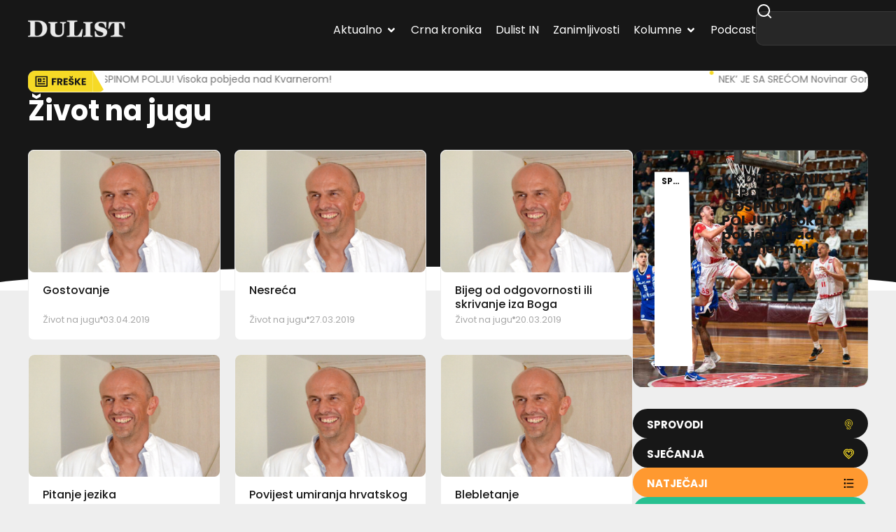

--- FILE ---
content_type: text/html; charset=UTF-8
request_url: https://dulist.hr/kolumne/zivot-na-jugu/
body_size: 314329
content:
<!doctype html>
<html lang="hr-HR" prefix="og: https://ogp.me/ns#">
<head>
<meta charset="UTF-8">
<meta name="viewport" content="width=device-width, initial-scale=1">
<link rel="profile" href="https://gmpg.org/xfn/11">
<!-- Search Engine Optimization by Rank Math - https://rankmath.com/ -->
<title>Život na jugu - DuList</title>
<meta name="robots" content="follow, index, max-snippet:-1, max-video-preview:-1, max-image-preview:large"/>
<link rel="canonical" href="https://dulist.hr/kolumne/zivot-na-jugu/" />
<link rel="next" href="https://dulist.hr/kolumne/zivot-na-jugu/page/2/" />
<meta property="og:locale" content="hr_HR" />
<meta property="og:type" content="article" />
<meta property="og:title" content="Život na jugu - DuList" />
<meta property="og:url" content="https://dulist.hr/kolumne/zivot-na-jugu/" />
<meta property="og:site_name" content="DuList" />
<meta property="article:publisher" content="https://www.facebook.com/www.dulist.hr" />
<meta name="twitter:card" content="summary_large_image" />
<meta name="twitter:title" content="Život na jugu - DuList" />
<script type="application/ld+json" class="rank-math-schema">{"@context":"https://schema.org","@graph":[{"@type":"Place","@id":"https://dulist.hr/#place","address":{"@type":"PostalAddress","streetAddress":"\u0106ira Cari\u0107a 3","addressLocality":"Dubrovnik","postalCode":"20000","addressCountry":"HR"}},{"@type":"NewsMediaOrganization","@id":"https://dulist.hr/#organization","name":"dulist d.o.o.","url":"https://dulist.hr","sameAs":["https://www.facebook.com/www.dulist.hr"],"email":"info@dulist.hr","address":{"@type":"PostalAddress","streetAddress":"\u0106ira Cari\u0107a 3","addressLocality":"Dubrovnik","postalCode":"20000","addressCountry":"HR"},"logo":{"@type":"ImageObject","@id":"https://dulist.hr/#logo","url":"https://dulist.hr/wp-content/uploads/2019/05/dulist-logo-300x55.png","contentUrl":"https://dulist.hr/wp-content/uploads/2019/05/dulist-logo-300x55.png","caption":"DuList","inLanguage":"hr-HR","width":"300","height":"55"},"location":{"@id":"https://dulist.hr/#place"}},{"@type":"WebSite","@id":"https://dulist.hr/#website","url":"https://dulist.hr","name":"DuList","alternateName":"Dubrova\u010dki Tjednik","publisher":{"@id":"https://dulist.hr/#organization"},"inLanguage":"hr-HR"},{"@type":"BreadcrumbList","@id":"https://dulist.hr/kolumne/zivot-na-jugu/#breadcrumb","itemListElement":[{"@type":"ListItem","position":"1","item":{"@id":"https://dulist.hr","name":"Home"}},{"@type":"ListItem","position":"2","item":{"@id":"https://dulist.hr/kolumne/zivot-na-jugu/","name":"\u017divot na jugu"}}]},{"@type":"CollectionPage","@id":"https://dulist.hr/kolumne/zivot-na-jugu/#webpage","url":"https://dulist.hr/kolumne/zivot-na-jugu/","name":"\u017divot na jugu - DuList","isPartOf":{"@id":"https://dulist.hr/#website"},"inLanguage":"hr-HR","breadcrumb":{"@id":"https://dulist.hr/kolumne/zivot-na-jugu/#breadcrumb"}}]}</script>
<!-- /Rank Math WordPress SEO plugin -->
<link rel='dns-prefetch' href='//cdn.jsdelivr.net' />
<link rel="alternate" type="application/rss+xml" title="DuList &raquo; Feed" href="https://dulist.hr/feed/" />
<link rel="alternate" type="application/rss+xml" title="DuList &raquo; Comments Feed" href="https://dulist.hr/comments/feed/" />
<link rel="alternate" type="application/rss+xml" title="DuList &raquo; Život na jugu Category Feed" href="https://dulist.hr/kolumne/zivot-na-jugu/feed/" />
<style id='wp-img-auto-sizes-contain-inline-css'>
img:is([sizes=auto i],[sizes^="auto," i]){contain-intrinsic-size:3000px 1500px}
/*# sourceURL=wp-img-auto-sizes-contain-inline-css */
</style>
<link rel='stylesheet' id='sbi_styles-css' href='//dulist.hr/wp-content/cache/wpfc-minified/d51rrogk/2t2nu.css' media='all' />
<link rel='stylesheet' id='sby_common_styles-css' href='//dulist.hr/wp-content/cache/wpfc-minified/mbgasw7r/2t2nu.css' media='all' />
<link rel='stylesheet' id='sby_styles-css' href='//dulist.hr/wp-content/cache/wpfc-minified/7lkxx9px/2t2nu.css' media='all' />
<link rel='stylesheet' id='wp-block-library-css' href='//dulist.hr/wp-content/cache/wpfc-minified/ero54qjg/2t2nu.css' media='all' />
<style id='global-styles-inline-css'>
:root{--wp--preset--aspect-ratio--square: 1;--wp--preset--aspect-ratio--4-3: 4/3;--wp--preset--aspect-ratio--3-4: 3/4;--wp--preset--aspect-ratio--3-2: 3/2;--wp--preset--aspect-ratio--2-3: 2/3;--wp--preset--aspect-ratio--16-9: 16/9;--wp--preset--aspect-ratio--9-16: 9/16;--wp--preset--color--black: #000000;--wp--preset--color--cyan-bluish-gray: #abb8c3;--wp--preset--color--white: #ffffff;--wp--preset--color--pale-pink: #f78da7;--wp--preset--color--vivid-red: #cf2e2e;--wp--preset--color--luminous-vivid-orange: #ff6900;--wp--preset--color--luminous-vivid-amber: #fcb900;--wp--preset--color--light-green-cyan: #7bdcb5;--wp--preset--color--vivid-green-cyan: #00d084;--wp--preset--color--pale-cyan-blue: #8ed1fc;--wp--preset--color--vivid-cyan-blue: #0693e3;--wp--preset--color--vivid-purple: #9b51e0;--wp--preset--gradient--vivid-cyan-blue-to-vivid-purple: linear-gradient(135deg,rgb(6,147,227) 0%,rgb(155,81,224) 100%);--wp--preset--gradient--light-green-cyan-to-vivid-green-cyan: linear-gradient(135deg,rgb(122,220,180) 0%,rgb(0,208,130) 100%);--wp--preset--gradient--luminous-vivid-amber-to-luminous-vivid-orange: linear-gradient(135deg,rgb(252,185,0) 0%,rgb(255,105,0) 100%);--wp--preset--gradient--luminous-vivid-orange-to-vivid-red: linear-gradient(135deg,rgb(255,105,0) 0%,rgb(207,46,46) 100%);--wp--preset--gradient--very-light-gray-to-cyan-bluish-gray: linear-gradient(135deg,rgb(238,238,238) 0%,rgb(169,184,195) 100%);--wp--preset--gradient--cool-to-warm-spectrum: linear-gradient(135deg,rgb(74,234,220) 0%,rgb(151,120,209) 20%,rgb(207,42,186) 40%,rgb(238,44,130) 60%,rgb(251,105,98) 80%,rgb(254,248,76) 100%);--wp--preset--gradient--blush-light-purple: linear-gradient(135deg,rgb(255,206,236) 0%,rgb(152,150,240) 100%);--wp--preset--gradient--blush-bordeaux: linear-gradient(135deg,rgb(254,205,165) 0%,rgb(254,45,45) 50%,rgb(107,0,62) 100%);--wp--preset--gradient--luminous-dusk: linear-gradient(135deg,rgb(255,203,112) 0%,rgb(199,81,192) 50%,rgb(65,88,208) 100%);--wp--preset--gradient--pale-ocean: linear-gradient(135deg,rgb(255,245,203) 0%,rgb(182,227,212) 50%,rgb(51,167,181) 100%);--wp--preset--gradient--electric-grass: linear-gradient(135deg,rgb(202,248,128) 0%,rgb(113,206,126) 100%);--wp--preset--gradient--midnight: linear-gradient(135deg,rgb(2,3,129) 0%,rgb(40,116,252) 100%);--wp--preset--font-size--small: 13px;--wp--preset--font-size--medium: 20px;--wp--preset--font-size--large: 36px;--wp--preset--font-size--x-large: 42px;--wp--preset--spacing--20: 0.44rem;--wp--preset--spacing--30: 0.67rem;--wp--preset--spacing--40: 1rem;--wp--preset--spacing--50: 1.5rem;--wp--preset--spacing--60: 2.25rem;--wp--preset--spacing--70: 3.38rem;--wp--preset--spacing--80: 5.06rem;--wp--preset--shadow--natural: 6px 6px 9px rgba(0, 0, 0, 0.2);--wp--preset--shadow--deep: 12px 12px 50px rgba(0, 0, 0, 0.4);--wp--preset--shadow--sharp: 6px 6px 0px rgba(0, 0, 0, 0.2);--wp--preset--shadow--outlined: 6px 6px 0px -3px rgb(255, 255, 255), 6px 6px rgb(0, 0, 0);--wp--preset--shadow--crisp: 6px 6px 0px rgb(0, 0, 0);}:root { --wp--style--global--content-size: 800px;--wp--style--global--wide-size: 1200px; }:where(body) { margin: 0; }.wp-site-blocks > .alignleft { float: left; margin-right: 2em; }.wp-site-blocks > .alignright { float: right; margin-left: 2em; }.wp-site-blocks > .aligncenter { justify-content: center; margin-left: auto; margin-right: auto; }:where(.wp-site-blocks) > * { margin-block-start: 24px; margin-block-end: 0; }:where(.wp-site-blocks) > :first-child { margin-block-start: 0; }:where(.wp-site-blocks) > :last-child { margin-block-end: 0; }:root { --wp--style--block-gap: 24px; }:root :where(.is-layout-flow) > :first-child{margin-block-start: 0;}:root :where(.is-layout-flow) > :last-child{margin-block-end: 0;}:root :where(.is-layout-flow) > *{margin-block-start: 24px;margin-block-end: 0;}:root :where(.is-layout-constrained) > :first-child{margin-block-start: 0;}:root :where(.is-layout-constrained) > :last-child{margin-block-end: 0;}:root :where(.is-layout-constrained) > *{margin-block-start: 24px;margin-block-end: 0;}:root :where(.is-layout-flex){gap: 24px;}:root :where(.is-layout-grid){gap: 24px;}.is-layout-flow > .alignleft{float: left;margin-inline-start: 0;margin-inline-end: 2em;}.is-layout-flow > .alignright{float: right;margin-inline-start: 2em;margin-inline-end: 0;}.is-layout-flow > .aligncenter{margin-left: auto !important;margin-right: auto !important;}.is-layout-constrained > .alignleft{float: left;margin-inline-start: 0;margin-inline-end: 2em;}.is-layout-constrained > .alignright{float: right;margin-inline-start: 2em;margin-inline-end: 0;}.is-layout-constrained > .aligncenter{margin-left: auto !important;margin-right: auto !important;}.is-layout-constrained > :where(:not(.alignleft):not(.alignright):not(.alignfull)){max-width: var(--wp--style--global--content-size);margin-left: auto !important;margin-right: auto !important;}.is-layout-constrained > .alignwide{max-width: var(--wp--style--global--wide-size);}body .is-layout-flex{display: flex;}.is-layout-flex{flex-wrap: wrap;align-items: center;}.is-layout-flex > :is(*, div){margin: 0;}body .is-layout-grid{display: grid;}.is-layout-grid > :is(*, div){margin: 0;}body{padding-top: 0px;padding-right: 0px;padding-bottom: 0px;padding-left: 0px;}a:where(:not(.wp-element-button)){text-decoration: underline;}:root :where(.wp-element-button, .wp-block-button__link){background-color: #32373c;border-width: 0;color: #fff;font-family: inherit;font-size: inherit;font-style: inherit;font-weight: inherit;letter-spacing: inherit;line-height: inherit;padding-top: calc(0.667em + 2px);padding-right: calc(1.333em + 2px);padding-bottom: calc(0.667em + 2px);padding-left: calc(1.333em + 2px);text-decoration: none;text-transform: inherit;}.has-black-color{color: var(--wp--preset--color--black) !important;}.has-cyan-bluish-gray-color{color: var(--wp--preset--color--cyan-bluish-gray) !important;}.has-white-color{color: var(--wp--preset--color--white) !important;}.has-pale-pink-color{color: var(--wp--preset--color--pale-pink) !important;}.has-vivid-red-color{color: var(--wp--preset--color--vivid-red) !important;}.has-luminous-vivid-orange-color{color: var(--wp--preset--color--luminous-vivid-orange) !important;}.has-luminous-vivid-amber-color{color: var(--wp--preset--color--luminous-vivid-amber) !important;}.has-light-green-cyan-color{color: var(--wp--preset--color--light-green-cyan) !important;}.has-vivid-green-cyan-color{color: var(--wp--preset--color--vivid-green-cyan) !important;}.has-pale-cyan-blue-color{color: var(--wp--preset--color--pale-cyan-blue) !important;}.has-vivid-cyan-blue-color{color: var(--wp--preset--color--vivid-cyan-blue) !important;}.has-vivid-purple-color{color: var(--wp--preset--color--vivid-purple) !important;}.has-black-background-color{background-color: var(--wp--preset--color--black) !important;}.has-cyan-bluish-gray-background-color{background-color: var(--wp--preset--color--cyan-bluish-gray) !important;}.has-white-background-color{background-color: var(--wp--preset--color--white) !important;}.has-pale-pink-background-color{background-color: var(--wp--preset--color--pale-pink) !important;}.has-vivid-red-background-color{background-color: var(--wp--preset--color--vivid-red) !important;}.has-luminous-vivid-orange-background-color{background-color: var(--wp--preset--color--luminous-vivid-orange) !important;}.has-luminous-vivid-amber-background-color{background-color: var(--wp--preset--color--luminous-vivid-amber) !important;}.has-light-green-cyan-background-color{background-color: var(--wp--preset--color--light-green-cyan) !important;}.has-vivid-green-cyan-background-color{background-color: var(--wp--preset--color--vivid-green-cyan) !important;}.has-pale-cyan-blue-background-color{background-color: var(--wp--preset--color--pale-cyan-blue) !important;}.has-vivid-cyan-blue-background-color{background-color: var(--wp--preset--color--vivid-cyan-blue) !important;}.has-vivid-purple-background-color{background-color: var(--wp--preset--color--vivid-purple) !important;}.has-black-border-color{border-color: var(--wp--preset--color--black) !important;}.has-cyan-bluish-gray-border-color{border-color: var(--wp--preset--color--cyan-bluish-gray) !important;}.has-white-border-color{border-color: var(--wp--preset--color--white) !important;}.has-pale-pink-border-color{border-color: var(--wp--preset--color--pale-pink) !important;}.has-vivid-red-border-color{border-color: var(--wp--preset--color--vivid-red) !important;}.has-luminous-vivid-orange-border-color{border-color: var(--wp--preset--color--luminous-vivid-orange) !important;}.has-luminous-vivid-amber-border-color{border-color: var(--wp--preset--color--luminous-vivid-amber) !important;}.has-light-green-cyan-border-color{border-color: var(--wp--preset--color--light-green-cyan) !important;}.has-vivid-green-cyan-border-color{border-color: var(--wp--preset--color--vivid-green-cyan) !important;}.has-pale-cyan-blue-border-color{border-color: var(--wp--preset--color--pale-cyan-blue) !important;}.has-vivid-cyan-blue-border-color{border-color: var(--wp--preset--color--vivid-cyan-blue) !important;}.has-vivid-purple-border-color{border-color: var(--wp--preset--color--vivid-purple) !important;}.has-vivid-cyan-blue-to-vivid-purple-gradient-background{background: var(--wp--preset--gradient--vivid-cyan-blue-to-vivid-purple) !important;}.has-light-green-cyan-to-vivid-green-cyan-gradient-background{background: var(--wp--preset--gradient--light-green-cyan-to-vivid-green-cyan) !important;}.has-luminous-vivid-amber-to-luminous-vivid-orange-gradient-background{background: var(--wp--preset--gradient--luminous-vivid-amber-to-luminous-vivid-orange) !important;}.has-luminous-vivid-orange-to-vivid-red-gradient-background{background: var(--wp--preset--gradient--luminous-vivid-orange-to-vivid-red) !important;}.has-very-light-gray-to-cyan-bluish-gray-gradient-background{background: var(--wp--preset--gradient--very-light-gray-to-cyan-bluish-gray) !important;}.has-cool-to-warm-spectrum-gradient-background{background: var(--wp--preset--gradient--cool-to-warm-spectrum) !important;}.has-blush-light-purple-gradient-background{background: var(--wp--preset--gradient--blush-light-purple) !important;}.has-blush-bordeaux-gradient-background{background: var(--wp--preset--gradient--blush-bordeaux) !important;}.has-luminous-dusk-gradient-background{background: var(--wp--preset--gradient--luminous-dusk) !important;}.has-pale-ocean-gradient-background{background: var(--wp--preset--gradient--pale-ocean) !important;}.has-electric-grass-gradient-background{background: var(--wp--preset--gradient--electric-grass) !important;}.has-midnight-gradient-background{background: var(--wp--preset--gradient--midnight) !important;}.has-small-font-size{font-size: var(--wp--preset--font-size--small) !important;}.has-medium-font-size{font-size: var(--wp--preset--font-size--medium) !important;}.has-large-font-size{font-size: var(--wp--preset--font-size--large) !important;}.has-x-large-font-size{font-size: var(--wp--preset--font-size--x-large) !important;}
:root :where(.wp-block-pullquote){font-size: 1.5em;line-height: 1.6;}
/*# sourceURL=global-styles-inline-css */
</style>
<link rel='stylesheet' id='gn-frontend-gnfollow-style-css' href='//dulist.hr/wp-content/cache/wpfc-minified/6mz9aw3y/2t2nu.css' media='all' />
<link rel='stylesheet' id='splw-fontello-css' href='//dulist.hr/wp-content/cache/wpfc-minified/ehp8dwyx/2t2nu.css' media='all' />
<link rel='stylesheet' id='splw-styles-css' href='//dulist.hr/wp-content/cache/wpfc-minified/1r3r6c2f/2t2nu.css' media='all' />
<style id='splw-styles-inline-css'>
#splw-location-weather-986669.splw-main-wrapper {max-width: 320px;margin : auto;margin-bottom: 2em;}#splw-location-weather-986669.splw-main-wrapper.horizontal {max-width: 800px;}#splw-location-weather-986669 .splw-lite-wrapper,#splw-location-weather-986669 .splw-forecast-weather select,#splw-location-weather-986669 .splw-forecast-weather option,#splw-location-weather-986669 .splw-lite-wrapper .splw-weather-attribution a{text-decoration: none;}#splw-location-weather-986669 .splw-lite-templates-body,#splw-location-weather-986669 .splw-adv-forecast-days{padding : 16px 20px 10px 20px;}#splw-location-weather-986669 .splw-weather-detailed-updated-time{padding : 0 20px 10px 20px;}#splw-location-weather-986669 .splw-lite-wrapper{ border: 0px solid #e2e2e2;}#splw-location-weather-986669 .splw-lite-wrapper .splw-lite-current-temp .splw-weather-icon{width: 58px;}#splw-location-weather-986669 .splw-adv-forecast-days{padding-top : 0;color : #fff;margin-top : 0px;margin-bottom : 0px;}#splw-location-weather-986669 .splw-lite-templates-body{padding-bottom : 0;}#splw-location-weather-986669 .splw-lite-wrapper{border-radius: 8px;}#splw-location-weather-986669 .splw-lite-daily-weather-details .details-icon i{color:#ffffff;}#splw-location-weather-986669 .splw-lite-wrapper,#splw-location-weather-986669 .splw-forecast-weather option{background:#F05800}#splw-location-weather-986669 .splw-lite-daily-weather-details.lw-center .splw-other-opt{text-align: center;}#splw-location-weather-986669 .splw-weather-title{color: #000;margin-top: 0px;margin-bottom: 20px;}#splw-location-weather-986669 .splw-lite-header-title{color: #fff;margin-top: 0px;margin-bottom: 10px;}#splw-location-weather-986669 .splw-lite-current-time{color: #fff;margin-top: 0px;margin-bottom: 10px;}#splw-location-weather-986669 .splw-cur-temp{color: #fff;margin-top: 0px;margin-bottom: 0px;}#splw-location-weather-986669 .splw-lite-desc{color: #fff;margin-top: 20px;margin-bottom: 0px;}#splw-location-weather-986669 .splw-lite-daily-weather-details{color: #fff;margin-top: 0px;margin-bottom: 0px;}#splw-location-weather-986669 .splw-weather-details .splw-weather-icons {color: #fff;margin-top: 20px;margin-bottom: 0px;}#splw-location-weather-986669 .lw-footer{margin-top: 0px;margin-bottom: 0px;}#splw-location-weather-986669 .splw-weather-attribution a,#splw-location-weather-986669 .splw-weather-attribution,#splw-location-weather-986669 .splw-weather-detailed-updated-time a,#splw-location-weather-986669 .splw-weather-updated-time{color: #fff;}#splw-location-weather-986669.splw-main-wrapper {position: relative;}#lw-preloader-986669{position: absolute;left: 0;top: 0;height: 100%;width: 100%;text-align: center;display: flex;align-items: center;justify-content: center;background: #fff;z-index: 9999;}
/*# sourceURL=splw-styles-inline-css */
</style>
<link rel='stylesheet' id='splw-old-styles-css' href='//dulist.hr/wp-content/cache/wpfc-minified/eephvwmn/2t2nu.css' media='all' />
<link rel='stylesheet' id='swiper-bundle-css' href='https://cdn.jsdelivr.net/npm/swiper@11/swiper-bundle.min.css' media='all' />
<style id='swiper-bundle-inline-css'>
/* Root */
.gallery.swiper {
overflow: hidden;
padding: 0px; /* room for arrows */
}
/* Reset WP gallery grid spacing but DO NOT touch width */
.gallery .gallery-item {
margin: 12px !important;
}
/* Images */
.gallery .gallery-icon img {
display:block;
width:100%;
height:auto;
border-radius:12px;
}
/* Swiper internals */
.gallery .swiper-wrapper { align-items: stretch; }
/* Arrows (yellow round buttons like your screenshot) */
.gallery .swiper-button-prev, 
.gallery .swiper-button-next {
width:40px; height:40px; border-radius:50%;
background:#ffd400;
color:#111;
box-shadow:0 6px 18px rgba(0,0,0,.15);
}
.gallery .swiper-button-prev::after,
.gallery .swiper-button-next::after { font-size:18px; font-weight:700; }
.gallery .swiper-button-prev { left:8px; }
.gallery .swiper-button-next { right:8px; }
/* Keep gallery displayed even if theme tries to grid it */
.gallery .blocks-gallery-grid,
.gallery.gallery-columns-1,
.gallery.gallery-columns-2,
.gallery.gallery-columns-3,
.gallery.gallery-columns-4 { display:block; }
/*# sourceURL=swiper-bundle-inline-css */
</style>
<link rel='stylesheet' id='hello-elementor-css' href='//dulist.hr/wp-content/cache/wpfc-minified/2p7j3oqs/2t2nu.css' media='all' />
<link rel='stylesheet' id='hello-elementor-theme-style-css' href='//dulist.hr/wp-content/cache/wpfc-minified/98hbdsfc/2t2nu.css' media='all' />
<link rel='stylesheet' id='elementor-frontend-css' href='//dulist.hr/wp-content/cache/wpfc-minified/2bqxhmfw/2t2nu.css' media='all' />
<style id='elementor-frontend-inline-css'>
.elementor-kit-969413{--e-global-color-primary:#171717;--e-global-color-secondary:#FFFFFF;--e-global-color-text:#737373;--e-global-color-accent:#F6DA26;--e-global-color-d6f98d9:#EEEEEE;--e-global-color-fe7c8f3:#A8A8A8;--e-global-color-64594a9:#C6AF19;--e-global-color-53721f9:#02010100;--e-global-typography-primary-font-family:"Poppins";--e-global-typography-primary-font-weight:700;--e-global-typography-secondary-font-family:"Poppins";--e-global-typography-secondary-font-weight:500;--e-global-typography-text-font-family:"Poppins";--e-global-typography-text-font-weight:400;--e-global-typography-accent-font-family:"Poppins";--e-global-typography-accent-font-weight:700;--e-global-typography-48958d6-font-family:"Poppins";--e-global-typography-48958d6-font-size:13px;--e-global-typography-19105b5-font-family:"Poppins";--e-global-typography-19105b5-font-size:16px;--e-global-typography-19105b5-font-weight:700;--e-global-typography-d8dd5ec-font-family:"Poppins";--e-global-typography-d8dd5ec-font-size:16px;--e-global-typography-d8dd5ec-font-weight:500;--e-global-typography-d8dd5ec-line-height:1.3em;--e-global-typography-1c352e7-font-family:"Poppins";--e-global-typography-1c352e7-font-size:16px;--e-global-typography-1c352e7-font-weight:700;--e-global-typography-1c352e7-line-height:1.3em;--e-global-typography-eb9950d-font-family:"Poppins";--e-global-typography-eb9950d-font-size:18px;--e-global-typography-eb9950d-font-weight:700;--e-global-typography-7db0429-font-family:"Poppins";--e-global-typography-7db0429-font-size:20px;--e-global-typography-7db0429-font-weight:700;--e-global-typography-61dec59-font-family:"Poppins";--e-global-typography-61dec59-font-size:26px;--e-global-typography-61dec59-font-weight:700;--e-global-typography-8cee7cf-font-family:"Poppins";--e-global-typography-8cee7cf-font-size:32px;--e-global-typography-8cee7cf-font-weight:700;--e-global-typography-19b9c4a-font-family:"Poppins";--e-global-typography-19b9c4a-font-size:40px;--e-global-typography-19b9c4a-font-weight:700;--e-global-typography-19b9c4a-line-height:1.3em;background-color:var( --e-global-color-d6f98d9 );color:var( --e-global-color-text );font-family:"Poppins", Sans-serif;font-size:16px;font-weight:400;line-height:24px;}.elementor-kit-969413 button,.elementor-kit-969413 input[type="button"],.elementor-kit-969413 input[type="submit"],.elementor-kit-969413 .elementor-button{background-color:var( --e-global-color-accent );font-family:var( --e-global-typography-accent-font-family ), Sans-serif;font-weight:var( --e-global-typography-accent-font-weight );color:var( --e-global-color-primary );border-radius:50px 50px 50px 50px;padding:15px 20px 12px 20px;}.elementor-kit-969413 button:hover,.elementor-kit-969413 button:focus,.elementor-kit-969413 input[type="button"]:hover,.elementor-kit-969413 input[type="button"]:focus,.elementor-kit-969413 input[type="submit"]:hover,.elementor-kit-969413 input[type="submit"]:focus,.elementor-kit-969413 .elementor-button:hover,.elementor-kit-969413 .elementor-button:focus{background-color:var( --e-global-color-primary );color:var( --e-global-color-secondary );}.elementor-kit-969413 e-page-transition{background-color:#FFBC7D;}.elementor-kit-969413 a{color:var( --e-global-color-64594a9 );}.elementor-kit-969413 a:hover{color:#C6AF198A;}.elementor-kit-969413 h1{color:var( --e-global-color-secondary );font-family:var( --e-global-typography-19b9c4a-font-family ), Sans-serif;font-size:var( --e-global-typography-19b9c4a-font-size );font-weight:var( --e-global-typography-19b9c4a-font-weight );line-height:var( --e-global-typography-19b9c4a-line-height );}.elementor-kit-969413 h2{color:var( --e-global-color-primary );font-family:var( --e-global-typography-8cee7cf-font-family ), Sans-serif;font-size:var( --e-global-typography-8cee7cf-font-size );font-weight:var( --e-global-typography-8cee7cf-font-weight );}.elementor-kit-969413 h3{color:var( --e-global-color-primary );font-family:var( --e-global-typography-61dec59-font-family ), Sans-serif;font-size:var( --e-global-typography-61dec59-font-size );font-weight:var( --e-global-typography-61dec59-font-weight );}.elementor-kit-969413 h4{color:var( --e-global-color-primary );font-family:var( --e-global-typography-7db0429-font-family ), Sans-serif;font-size:var( --e-global-typography-7db0429-font-size );font-weight:var( --e-global-typography-7db0429-font-weight );}.elementor-kit-969413 h5{color:var( --e-global-color-primary );font-family:var( --e-global-typography-eb9950d-font-family ), Sans-serif;font-size:var( --e-global-typography-eb9950d-font-size );font-weight:var( --e-global-typography-eb9950d-font-weight );}.elementor-kit-969413 h6{color:var( --e-global-color-primary );font-family:var( --e-global-typography-accent-font-family ), Sans-serif;font-weight:var( --e-global-typography-accent-font-weight );}.elementor-kit-969413 img{border-radius:10px 10px 10px 10px;}.elementor-section.elementor-section-boxed > .elementor-container{max-width:1200px;}.e-con{--container-max-width:1200px;--container-default-padding-top:0px;--container-default-padding-right:0px;--container-default-padding-bottom:0px;--container-default-padding-left:0px;}.elementor-widget:not(:last-child){--kit-widget-spacing:32px;}.elementor-element{--widgets-spacing:32px 20px;--widgets-spacing-row:32px;--widgets-spacing-column:20px;}{}h1.entry-title{display:var(--page-title-display);}@media(max-width:1024px){.elementor-kit-969413 h1{font-size:var( --e-global-typography-19b9c4a-font-size );line-height:var( --e-global-typography-19b9c4a-line-height );}.elementor-kit-969413 h2{font-size:var( --e-global-typography-8cee7cf-font-size );}.elementor-kit-969413 h3{font-size:var( --e-global-typography-61dec59-font-size );}.elementor-kit-969413 h4{font-size:var( --e-global-typography-7db0429-font-size );}.elementor-kit-969413 h5{font-size:var( --e-global-typography-eb9950d-font-size );}.elementor-section.elementor-section-boxed > .elementor-container{max-width:1024px;}.e-con{--container-max-width:1024px;}}@media(max-width:767px){.elementor-kit-969413{--e-global-typography-48958d6-font-size:12px;--e-global-typography-d8dd5ec-font-size:14px;--e-global-typography-1c352e7-font-size:14px;--e-global-typography-eb9950d-font-size:16px;--e-global-typography-7db0429-font-size:18px;--e-global-typography-61dec59-font-size:20px;--e-global-typography-8cee7cf-font-size:22px;--e-global-typography-19b9c4a-font-size:26px;}.elementor-kit-969413 h1{font-size:var( --e-global-typography-19b9c4a-font-size );line-height:var( --e-global-typography-19b9c4a-line-height );}.elementor-kit-969413 h2{font-size:var( --e-global-typography-8cee7cf-font-size );}.elementor-kit-969413 h3{font-size:var( --e-global-typography-61dec59-font-size );}.elementor-kit-969413 h4{font-size:var( --e-global-typography-7db0429-font-size );}.elementor-kit-969413 h5{font-size:var( --e-global-typography-eb9950d-font-size );}.elementor-section.elementor-section-boxed > .elementor-container{max-width:767px;}.e-con{--container-max-width:767px;}}/* Start custom CSS */body, html { 
overflow-x:hidden !important; }
@media (max-width: 768px) {
.mobile-draggable {
min-width: 160% !important;
}
}
.loopbox {
min-height: 100%;
}
.gallery {
display: flex;
flex-wrap: wrap;
gap: 20px;
}
.wpadcenter-adgroup__row {
display: block !important;
padding: 0px !important
margin: 0px !important;
min-width: 100% !important;
}
.wpadcenter-336x280 {
margin: 0px !important;
}
#wpadcenter_ad img {
border-radius: 0px !important;
}
.wpadcenter-728x90:not(.wpadcenter-maxwidth) {
min-width: 100% !important;
margin: 0 !important;
}/* End custom CSS */
/* Start Custom Fonts CSS */@font-face {
font-family: 'Poppins';
font-style: normal;
font-weight: normal;
font-display: auto;
src: url('https://dulist.hr/wp-content/uploads/2025/09/Poppins-Regular.woff2') format('woff2');
}
@font-face {
font-family: 'Poppins';
font-style: normal;
font-weight: 500;
font-display: auto;
src: url('https://dulist.hr/wp-content/uploads/2025/09/Poppins-Medium.woff2') format('woff2');
}
@font-face {
font-family: 'Poppins';
font-style: normal;
font-weight: 700;
font-display: auto;
src: url('https://dulist.hr/wp-content/uploads/2025/09/Poppins-Bold.woff2') format('woff2');
}
/* End Custom Fonts CSS */
.elementor-969480 .elementor-element.elementor-element-7f1d252{--display:flex;--flex-direction:row;--container-widget-width:calc( ( 1 - var( --container-widget-flex-grow ) ) * 100% );--container-widget-height:100%;--container-widget-flex-grow:1;--container-widget-align-self:stretch;--flex-wrap-mobile:wrap;--justify-content:space-between;--align-items:center;--padding-top:16px;--padding-bottom:16px;--padding-left:40px;--padding-right:40px;--z-index:9999;}.elementor-969480 .elementor-element.elementor-element-7f1d252:not(.elementor-motion-effects-element-type-background), .elementor-969480 .elementor-element.elementor-element-7f1d252 > .elementor-motion-effects-container > .elementor-motion-effects-layer{background-color:var( --e-global-color-primary );}.elementor-969480 .elementor-element.elementor-element-53836586 img{width:140px;border-radius:0px 0px 0px 0px;}.elementor-969480 .elementor-element.elementor-element-70aecb70{--display:flex;--flex-direction:column;--container-widget-width:100%;--container-widget-height:initial;--container-widget-flex-grow:0;--container-widget-align-self:initial;--flex-wrap-mobile:wrap;--gap:10px 10px;--row-gap:10px;--column-gap:10px;--border-radius:5px 5px 5px 5px;box-shadow:0px 10px 53px -19px rgba(0, 0, 0, 0.24);--padding-top:26px;--padding-bottom:26px;--padding-left:26px;--padding-right:26px;}.elementor-969480 .elementor-element.elementor-element-8ea8428 .elementor-icon-list-items:not(.elementor-inline-items) .elementor-icon-list-item:not(:last-child){padding-block-end:calc(12px/2);}.elementor-969480 .elementor-element.elementor-element-8ea8428 .elementor-icon-list-items:not(.elementor-inline-items) .elementor-icon-list-item:not(:first-child){margin-block-start:calc(12px/2);}.elementor-969480 .elementor-element.elementor-element-8ea8428 .elementor-icon-list-items.elementor-inline-items .elementor-icon-list-item{margin-inline:calc(12px/2);}.elementor-969480 .elementor-element.elementor-element-8ea8428 .elementor-icon-list-items.elementor-inline-items{margin-inline:calc(-12px/2);}.elementor-969480 .elementor-element.elementor-element-8ea8428 .elementor-icon-list-items.elementor-inline-items .elementor-icon-list-item:after{inset-inline-end:calc(-12px/2);}.elementor-969480 .elementor-element.elementor-element-8ea8428 .elementor-icon-list-icon i{transition:color 0.3s;}.elementor-969480 .elementor-element.elementor-element-8ea8428 .elementor-icon-list-icon svg{transition:fill 0.3s;}.elementor-969480 .elementor-element.elementor-element-8ea8428{--e-icon-list-icon-size:14px;--icon-vertical-offset:0px;}.elementor-969480 .elementor-element.elementor-element-8ea8428 .elementor-icon-list-text{color:var( --e-global-color-primary );transition:color 0.3s;}.elementor-969480 .elementor-element.elementor-element-8ea8428 .elementor-icon-list-item:hover .elementor-icon-list-text{color:var( --e-global-color-accent );}.elementor-969480 .elementor-element.elementor-element-7f59ef94{--display:flex;}.elementor-969480 .elementor-element.elementor-element-71f98b0e{--display:flex;--flex-direction:column;--container-widget-width:100%;--container-widget-height:initial;--container-widget-flex-grow:0;--container-widget-align-self:initial;--flex-wrap-mobile:wrap;--gap:10px 10px;--row-gap:10px;--column-gap:10px;--border-radius:5px 5px 5px 5px;box-shadow:0px 10px 53px -19px rgba(0, 0, 0, 0.24);--padding-top:20px;--padding-bottom:20px;--padding-left:20px;--padding-right:20px;}.elementor-969480 .elementor-element.elementor-element-26d28fa0 .elementor-icon-list-items:not(.elementor-inline-items) .elementor-icon-list-item:not(:last-child){padding-block-end:calc(8px/2);}.elementor-969480 .elementor-element.elementor-element-26d28fa0 .elementor-icon-list-items:not(.elementor-inline-items) .elementor-icon-list-item:not(:first-child){margin-block-start:calc(8px/2);}.elementor-969480 .elementor-element.elementor-element-26d28fa0 .elementor-icon-list-items.elementor-inline-items .elementor-icon-list-item{margin-inline:calc(8px/2);}.elementor-969480 .elementor-element.elementor-element-26d28fa0 .elementor-icon-list-items.elementor-inline-items{margin-inline:calc(-8px/2);}.elementor-969480 .elementor-element.elementor-element-26d28fa0 .elementor-icon-list-items.elementor-inline-items .elementor-icon-list-item:after{inset-inline-end:calc(-8px/2);}.elementor-969480 .elementor-element.elementor-element-26d28fa0 .elementor-icon-list-icon i{transition:color 0.3s;}.elementor-969480 .elementor-element.elementor-element-26d28fa0 .elementor-icon-list-icon svg{transition:fill 0.3s;}.elementor-969480 .elementor-element.elementor-element-26d28fa0{--e-icon-list-icon-size:14px;--icon-vertical-offset:0px;}.elementor-969480 .elementor-element.elementor-element-26d28fa0 .elementor-icon-list-item > .elementor-icon-list-text, .elementor-969480 .elementor-element.elementor-element-26d28fa0 .elementor-icon-list-item > a{font-family:var( --e-global-typography-text-font-family ), Sans-serif;font-weight:var( --e-global-typography-text-font-weight );}.elementor-969480 .elementor-element.elementor-element-26d28fa0 .elementor-icon-list-text{color:var( --e-global-color-primary );transition:color 0.3s;}.elementor-969480 .elementor-element.elementor-element-26d28fa0 .elementor-icon-list-item:hover .elementor-icon-list-text{color:var( --e-global-color-accent );}.elementor-969480 .elementor-element.elementor-element-17ed5c97{--display:flex;}.elementor-969480 .elementor-element.elementor-element-69ee7bca{--display:flex;--flex-direction:column;--container-widget-width:100%;--container-widget-height:initial;--container-widget-flex-grow:0;--container-widget-align-self:initial;--flex-wrap-mobile:wrap;--gap:10px 10px;--row-gap:10px;--column-gap:10px;--border-radius:5px 5px 5px 5px;box-shadow:0px 10px 53px -19px rgba(0, 0, 0, 0.24);--padding-top:26px;--padding-bottom:26px;--padding-left:26px;--padding-right:26px;}.elementor-969480 .elementor-element.elementor-element-40535c73 .elementor-icon-list-items:not(.elementor-inline-items) .elementor-icon-list-item:not(:last-child){padding-block-end:calc(12px/2);}.elementor-969480 .elementor-element.elementor-element-40535c73 .elementor-icon-list-items:not(.elementor-inline-items) .elementor-icon-list-item:not(:first-child){margin-block-start:calc(12px/2);}.elementor-969480 .elementor-element.elementor-element-40535c73 .elementor-icon-list-items.elementor-inline-items .elementor-icon-list-item{margin-inline:calc(12px/2);}.elementor-969480 .elementor-element.elementor-element-40535c73 .elementor-icon-list-items.elementor-inline-items{margin-inline:calc(-12px/2);}.elementor-969480 .elementor-element.elementor-element-40535c73 .elementor-icon-list-items.elementor-inline-items .elementor-icon-list-item:after{inset-inline-end:calc(-12px/2);}.elementor-969480 .elementor-element.elementor-element-40535c73 .elementor-icon-list-icon i{transition:color 0.3s;}.elementor-969480 .elementor-element.elementor-element-40535c73 .elementor-icon-list-icon svg{transition:fill 0.3s;}.elementor-969480 .elementor-element.elementor-element-40535c73{--e-icon-list-icon-size:14px;--icon-vertical-offset:0px;}.elementor-969480 .elementor-element.elementor-element-40535c73 .elementor-icon-list-text{color:var( --e-global-color-primary );transition:color 0.3s;}.elementor-969480 .elementor-element.elementor-element-40535c73 .elementor-icon-list-item:hover .elementor-icon-list-text{color:var( --e-global-color-accent );}.elementor-969480 .elementor-element.elementor-element-23a3f3f{--display:flex;}.elementor-969480 .elementor-element.elementor-element-50327245{--n-menu-dropdown-content-max-width:fit-content;--n-menu-heading-justify-content:flex-end;--n-menu-title-flex-grow:initial;--n-menu-title-justify-content:initial;--n-menu-title-justify-content-mobile:flex-end;--n-menu-heading-wrap:wrap;--n-menu-heading-overflow-x:initial;--n-menu-title-distance-from-content:0px;border-style:solid;border-width:0px 0px 0px 0px;border-color:#FFFFFF14;--n-menu-open-animation-duration:300ms;--n-menu-toggle-icon-wrapper-animation-duration:500ms;--n-menu-title-space-between:20px;--n-menu-title-color-normal:var( --e-global-color-secondary );--n-menu-title-transition:300ms;--n-menu-title-padding:10px 0px 4px 0px;--n-menu-icon-size:16px;--n-menu-toggle-icon-size:20px;--n-menu-toggle-icon-hover-duration:500ms;--n-menu-toggle-icon-distance-from-dropdown:0px;}.elementor-969480 .elementor-element.elementor-element-50327245 > .e-n-menu > .e-n-menu-wrapper > .e-n-menu-heading > .e-n-menu-item > .e-n-menu-title, .elementor-969480 .elementor-element.elementor-element-50327245 > .e-n-menu > .e-n-menu-wrapper > .e-n-menu-heading > .e-n-menu-item > .e-n-menu-title > .e-n-menu-title-container, .elementor-969480 .elementor-element.elementor-element-50327245 > .e-n-menu > .e-n-menu-wrapper > .e-n-menu-heading > .e-n-menu-item > .e-n-menu-title > .e-n-menu-title-container > span{font-family:var( --e-global-typography-text-font-family ), Sans-serif;font-weight:var( --e-global-typography-text-font-weight );}.elementor-969480 .elementor-element.elementor-element-50327245 > .e-n-menu > .e-n-menu-wrapper > .e-n-menu-heading > .e-n-menu-item > .e-n-menu-title:not( .e-current ):not( :hover ){border-style:solid;border-width:0px 0px 1px 0px;border-color:var( --e-global-color-53721f9 );}.elementor-969480 .elementor-element.elementor-element-50327245 {--n-menu-title-color-hover:var( --e-global-color-accent );--n-menu-title-color-active:var( --e-global-color-secondary );}.elementor-969480 .elementor-element.elementor-element-50327245 > .e-n-menu > .e-n-menu-wrapper > .e-n-menu-heading > .e-n-menu-item > .e-n-menu-title:hover:not( .e-current ){border-style:solid;border-width:0px 0px 1px 0px;border-color:var( --e-global-color-accent );}.elementor-969480 .elementor-element.elementor-element-50327245 > .e-n-menu > .e-n-menu-wrapper > .e-n-menu-heading > .e-n-menu-item > .e-n-menu-title.e-current{border-style:solid;border-width:0px 0px 1px 0px;border-color:var( --e-global-color-accent );}.elementor-969480 .elementor-element.elementor-element-3591acc4 .e-search-input{background-color:#FFFFFF12;font-size:14px;border-style:solid;border-width:1px 1px 1px 1px;border-color:#FFFFFF14;border-radius:10px 10px 10px 10px;}.elementor-969480 .elementor-element.elementor-element-3591acc4{width:var( --container-widget-width, 160px );max-width:160px;--container-widget-width:160px;--container-widget-flex-grow:0;--e-search-input-padding-block-start:8px;--e-search-input-padding-inline-start:14px;--e-search-input-padding-block-end:8px;--e-search-input-padding-inline-end:14px;}.elementor-969480 .elementor-element.elementor-element-3591acc4.e-focus{--e-search-input-color:var( --e-global-color-secondary );--e-search-icon-label-color:var( --e-global-color-accent );}.elementor-969480 .elementor-element.elementor-element-3591acc4.e-focus .e-search-input{border-style:solid;border-width:1px 1px 1px 1px;border-color:var( --e-global-color-accent );}.elementor-theme-builder-content-area{height:400px;}.elementor-location-header:before, .elementor-location-footer:before{content:"";display:table;clear:both;}@media(max-width:1024px){.elementor-969480 .elementor-element.elementor-element-7f1d252{--padding-top:0px;--padding-bottom:0px;--padding-left:0px;--padding-right:0px;}.elementor-969480 .elementor-element.elementor-element-50327245{--n-menu-heading-wrap:nowrap;--n-menu-heading-overflow-x:scroll;padding:10px 0px 10px 40px;}}@media(max-width:767px){.elementor-969480 .elementor-element.elementor-element-7f1d252{--justify-content:center;--align-items:center;--container-widget-width:calc( ( 1 - var( --container-widget-flex-grow ) ) * 100% );--gap:20px 20px;--row-gap:20px;--column-gap:20px;--flex-wrap:wrap;--padding-top:0px;--padding-bottom:0px;--padding-left:0px;--padding-right:0px;}.elementor-969480 .elementor-element.elementor-element-53836586{margin:16px 0px calc(var(--kit-widget-spacing, 0px) + 0px) 24px;}.elementor-969480 .elementor-element.elementor-element-53836586 img{width:110px;}.elementor-969480 .elementor-element.elementor-element-50327245{--n-menu-heading-justify-content:initial;--n-menu-title-flex-grow:initial;--n-menu-title-justify-content:initial;--n-menu-title-justify-content-mobile:initial;--n-menu-heading-wrap:nowrap;--n-menu-heading-overflow-x:scroll;padding:0px 0px 0px 24px;border-width:1px 0px 0px 0px;--n-menu-title-padding:16px 0px 16px 0px;}.elementor-969480 .elementor-element.elementor-element-50327245.elementor-element{--order:99999 /* order end hack */;}.elementor-969480 .elementor-element.elementor-element-3591acc4{width:var( --container-widget-width, 40% );max-width:40%;margin:16px 24px calc(var(--kit-widget-spacing, 0px) + 0px) 0px;--container-widget-width:40%;--container-widget-flex-grow:0;--e-search-input-padding-block-start:8px;--e-search-input-padding-inline-start:12px;--e-search-input-padding-block-end:8px;--e-search-input-padding-inline-end:12px;--e-search-icon-label-size:16px;}.elementor-969480 .elementor-element.elementor-element-3591acc4.elementor-element{--flex-grow:1;--flex-shrink:0;}.elementor-969480 .elementor-element.elementor-element-3591acc4 .e-search-input{font-size:13px;}}/* Start custom CSS for container, class: .elementor-element-7f1d252 */@media (max-width: 768px) {
.elementor-969480 .elementor-element.elementor-element-7f1d252.elementor-sticky--effects .h-logo {
display: none;
}
.elementor-969480 .elementor-element.elementor-element-7f1d252.elementor-sticky--effects .h-search {
display: none;
}
}/* End custom CSS */
.elementor-969642 .elementor-element.elementor-element-52741138{--display:flex;--flex-direction:row;--container-widget-width:calc( ( 1 - var( --container-widget-flex-grow ) ) * 100% );--container-widget-height:100%;--container-widget-flex-grow:1;--container-widget-align-self:stretch;--flex-wrap-mobile:wrap;--justify-content:space-between;--align-items:flex-start;--gap:50px 0px;--row-gap:50px;--column-gap:0px;--flex-wrap:wrap;--padding-top:80px;--padding-bottom:40px;--padding-left:40px;--padding-right:40px;}.elementor-969642 .elementor-element.elementor-element-52741138:not(.elementor-motion-effects-element-type-background), .elementor-969642 .elementor-element.elementor-element-52741138 > .elementor-motion-effects-container > .elementor-motion-effects-layer{background-color:var( --e-global-color-primary );}.elementor-969642 .elementor-element.elementor-element-46bf0971{--display:flex;--flex-direction:row;--container-widget-width:calc( ( 1 - var( --container-widget-flex-grow ) ) * 100% );--container-widget-height:100%;--container-widget-flex-grow:1;--container-widget-align-self:stretch;--flex-wrap-mobile:wrap;--align-items:flex-start;--gap:0px 12px;--row-gap:0px;--column-gap:12px;--flex-wrap:wrap;}.elementor-969642 .elementor-element.elementor-element-2fb7ec04{background-color:var( --e-global-color-accent );padding:8px 22px 4px 10px;}.elementor-969642 .elementor-element.elementor-element-2fb7ec04 .elementor-heading-title{font-size:13px;color:var( --e-global-color-primary );}.elementor-969642 .elementor-element.elementor-element-48c483a5{--divider-border-style:solid;--divider-color:#FFFFFF17;--divider-border-width:1px;width:100%;max-width:100%;margin:0px 0px calc(var(--kit-widget-spacing, 0px) + 12px) 0px;}.elementor-969642 .elementor-element.elementor-element-48c483a5 .elementor-divider-separator{width:100%;}.elementor-969642 .elementor-element.elementor-element-48c483a5 .elementor-divider{padding-block-start:0px;padding-block-end:0px;}.elementor-969642 .elementor-element.elementor-element-351a843d{--display:flex;--flex-direction:row;--container-widget-width:initial;--container-widget-height:100%;--container-widget-flex-grow:1;--container-widget-align-self:stretch;--flex-wrap-mobile:wrap;--gap:12px 12px;--row-gap:12px;--column-gap:12px;}.elementor-969642 .elementor-element.elementor-element-2442532d img{height:80px;object-fit:cover;object-position:center center;border-radius:0px 0px 0px 0px;}.elementor-969642 .elementor-element.elementor-element-2442532d:hover img{opacity:0.5;}.elementor-969642 .elementor-element.elementor-element-236f82de img{height:80px;object-fit:cover;object-position:center center;border-radius:0px 0px 0px 0px;}.elementor-969642 .elementor-element.elementor-element-236f82de:hover img{opacity:0.5;}.elementor-969642 .elementor-element.elementor-element-ea7b3bf{width:100%;max-width:100%;}.elementor-969642 .elementor-element.elementor-element-ea7b3bf > .elementor-widget-container{margin:20px 0px 0px 0px;}.elementor-969642 .elementor-element.elementor-element-19b1a186{--display:flex;--flex-direction:row;--container-widget-width:calc( ( 1 - var( --container-widget-flex-grow ) ) * 100% );--container-widget-height:100%;--container-widget-flex-grow:1;--container-widget-align-self:stretch;--flex-wrap-mobile:wrap;--align-items:flex-start;--gap:0px 20px;--row-gap:0px;--column-gap:20px;--flex-wrap:wrap;}.elementor-969642 .elementor-element.elementor-element-1639b92{background-color:var( --e-global-color-accent );padding:8px 22px 4px 10px;}.elementor-969642 .elementor-element.elementor-element-1639b92 .elementor-heading-title{font-size:13px;color:var( --e-global-color-primary );}.elementor-969642 .elementor-element.elementor-element-6aa6d7a4{--divider-border-style:solid;--divider-color:#FFFFFF17;--divider-border-width:1px;width:100%;max-width:100%;margin:0px 0px calc(var(--kit-widget-spacing, 0px) + 20px) 0px;}.elementor-969642 .elementor-element.elementor-element-6aa6d7a4 .elementor-divider-separator{width:100%;}.elementor-969642 .elementor-element.elementor-element-6aa6d7a4 .elementor-divider{padding-block-start:0px;padding-block-end:0px;}.elementor-969642 .elementor-element.elementor-element-6d7d2699 .elementor-icon-list-icon i{transition:color 0.3s;}.elementor-969642 .elementor-element.elementor-element-6d7d2699 .elementor-icon-list-icon svg{transition:fill 0.3s;}.elementor-969642 .elementor-element.elementor-element-6d7d2699{--e-icon-list-icon-size:14px;--icon-vertical-offset:0px;}.elementor-969642 .elementor-element.elementor-element-6d7d2699 .elementor-icon-list-item > .elementor-icon-list-text, .elementor-969642 .elementor-element.elementor-element-6d7d2699 .elementor-icon-list-item > a{font-size:14px;}.elementor-969642 .elementor-element.elementor-element-6d7d2699 .elementor-icon-list-text{color:var( --e-global-color-secondary );transition:color 0.3s;}.elementor-969642 .elementor-element.elementor-element-6d7d2699 .elementor-icon-list-item:hover .elementor-icon-list-text{color:var( --e-global-color-accent );}.elementor-969642 .elementor-element.elementor-element-da88485 .elementor-icon-list-icon i{transition:color 0.3s;}.elementor-969642 .elementor-element.elementor-element-da88485 .elementor-icon-list-icon svg{transition:fill 0.3s;}.elementor-969642 .elementor-element.elementor-element-da88485{--e-icon-list-icon-size:14px;--icon-vertical-offset:0px;}.elementor-969642 .elementor-element.elementor-element-da88485 .elementor-icon-list-item > .elementor-icon-list-text, .elementor-969642 .elementor-element.elementor-element-da88485 .elementor-icon-list-item > a{font-size:14px;}.elementor-969642 .elementor-element.elementor-element-da88485 .elementor-icon-list-text{color:var( --e-global-color-secondary );transition:color 0.3s;}.elementor-969642 .elementor-element.elementor-element-da88485 .elementor-icon-list-item:hover .elementor-icon-list-text{color:var( --e-global-color-accent );}.elementor-969642 .elementor-element.elementor-element-23f9205{--display:flex;--flex-direction:row;--container-widget-width:calc( ( 1 - var( --container-widget-flex-grow ) ) * 100% );--container-widget-height:100%;--container-widget-flex-grow:1;--container-widget-align-self:stretch;--flex-wrap-mobile:wrap;--align-items:flex-start;--gap:0px 20px;--row-gap:0px;--column-gap:20px;--flex-wrap:wrap;}.elementor-969642 .elementor-element.elementor-element-33e4d631{background-color:var( --e-global-color-accent );padding:8px 22px 4px 10px;}.elementor-969642 .elementor-element.elementor-element-33e4d631 .elementor-heading-title{font-size:13px;color:var( --e-global-color-primary );}.elementor-969642 .elementor-element.elementor-element-4c49b580{--divider-border-style:solid;--divider-color:#FFFFFF17;--divider-border-width:1px;width:100%;max-width:100%;margin:0px 0px calc(var(--kit-widget-spacing, 0px) + 20px) 0px;}.elementor-969642 .elementor-element.elementor-element-4c49b580 .elementor-divider-separator{width:100%;}.elementor-969642 .elementor-element.elementor-element-4c49b580 .elementor-divider{padding-block-start:0px;padding-block-end:0px;}.elementor-969642 .elementor-element.elementor-element-6adb2bd9 .elementor-icon-list-icon i{transition:color 0.3s;}.elementor-969642 .elementor-element.elementor-element-6adb2bd9 .elementor-icon-list-icon svg{transition:fill 0.3s;}.elementor-969642 .elementor-element.elementor-element-6adb2bd9{--e-icon-list-icon-size:14px;--icon-vertical-offset:0px;}.elementor-969642 .elementor-element.elementor-element-6adb2bd9 .elementor-icon-list-item > .elementor-icon-list-text, .elementor-969642 .elementor-element.elementor-element-6adb2bd9 .elementor-icon-list-item > a{font-size:14px;}.elementor-969642 .elementor-element.elementor-element-6adb2bd9 .elementor-icon-list-text{color:var( --e-global-color-secondary );transition:color 0.3s;}.elementor-969642 .elementor-element.elementor-element-6adb2bd9 .elementor-icon-list-item:hover .elementor-icon-list-text{color:var( --e-global-color-accent );}.elementor-969642 .elementor-element.elementor-element-6c903895 .elementor-icon-list-icon i{transition:color 0.3s;}.elementor-969642 .elementor-element.elementor-element-6c903895 .elementor-icon-list-icon svg{transition:fill 0.3s;}.elementor-969642 .elementor-element.elementor-element-6c903895{--e-icon-list-icon-size:14px;--icon-vertical-offset:0px;}.elementor-969642 .elementor-element.elementor-element-6c903895 .elementor-icon-list-item > .elementor-icon-list-text, .elementor-969642 .elementor-element.elementor-element-6c903895 .elementor-icon-list-item > a{font-size:14px;}.elementor-969642 .elementor-element.elementor-element-6c903895 .elementor-icon-list-text{color:var( --e-global-color-secondary );transition:color 0.3s;}.elementor-969642 .elementor-element.elementor-element-6c903895 .elementor-icon-list-item:hover .elementor-icon-list-text{color:var( --e-global-color-accent );}.elementor-969642 .elementor-element.elementor-element-330cb7de{--display:flex;--flex-direction:row;--container-widget-width:calc( ( 1 - var( --container-widget-flex-grow ) ) * 100% );--container-widget-height:100%;--container-widget-flex-grow:1;--container-widget-align-self:stretch;--flex-wrap-mobile:wrap;--align-items:flex-start;--gap:0px 20px;--row-gap:0px;--column-gap:20px;--flex-wrap:wrap;}.elementor-969642 .elementor-element.elementor-element-19ead436{background-color:var( --e-global-color-accent );padding:8px 22px 4px 10px;}.elementor-969642 .elementor-element.elementor-element-19ead436 .elementor-heading-title{font-size:13px;color:var( --e-global-color-primary );}.elementor-969642 .elementor-element.elementor-element-7aee9679{--divider-border-style:solid;--divider-color:#FFFFFF17;--divider-border-width:1px;width:100%;max-width:100%;margin:0px 0px calc(var(--kit-widget-spacing, 0px) + 20px) 0px;}.elementor-969642 .elementor-element.elementor-element-7aee9679 .elementor-divider-separator{width:100%;}.elementor-969642 .elementor-element.elementor-element-7aee9679 .elementor-divider{padding-block-start:0px;padding-block-end:0px;}.elementor-969642 .elementor-element.elementor-element-33b764f1{font-size:14px;color:var( --e-global-color-secondary );}.elementor-969642 .elementor-element.elementor-element-ccaff79{--display:flex;--flex-direction:row;--container-widget-width:calc( ( 1 - var( --container-widget-flex-grow ) ) * 100% );--container-widget-height:100%;--container-widget-flex-grow:1;--container-widget-align-self:stretch;--flex-wrap-mobile:wrap;--justify-content:space-between;--align-items:center;}.elementor-969642 .elementor-element.elementor-element-9605906{width:var( --container-widget-width, 25% );max-width:25%;--container-widget-width:25%;--container-widget-flex-grow:0;text-align:start;}.elementor-969642 .elementor-element.elementor-element-9605906 img{width:61%;border-radius:0px 0px 0px 0px;}.elementor-969642 .elementor-element.elementor-element-832f587{--grid-template-columns:repeat(0, auto);text-align:center;--icon-size:16px;--grid-column-gap:5px;--grid-row-gap:0px;}.elementor-969642 .elementor-element.elementor-element-832f587 .elementor-social-icon{background-color:var( --e-global-color-accent );--icon-padding:0.7em;}.elementor-969642 .elementor-element.elementor-element-832f587 .elementor-social-icon i{color:var( --e-global-color-primary );}.elementor-969642 .elementor-element.elementor-element-832f587 .elementor-social-icon svg{fill:var( --e-global-color-primary );}.elementor-969642 .elementor-element.elementor-element-832f587 .elementor-icon{border-radius:100px 100px 100px 100px;}.elementor-969642 .elementor-element.elementor-element-832f587 .elementor-social-icon:hover{background-color:var( --e-global-color-secondary );}.elementor-969642 .elementor-element.elementor-element-832f587 .elementor-social-icon:hover i{color:var( --e-global-color-primary );}.elementor-969642 .elementor-element.elementor-element-832f587 .elementor-social-icon:hover svg{fill:var( --e-global-color-primary );}.elementor-969642 .elementor-element.elementor-element-b5722b5{margin:7px 0px calc(var(--kit-widget-spacing, 0px) + -20px) 0px;font-size:14px;color:var( --e-global-color-secondary );}.elementor-theme-builder-content-area{height:400px;}.elementor-location-header:before, .elementor-location-footer:before{content:"";display:table;clear:both;}@media(max-width:1024px){.elementor-969642 .elementor-element.elementor-element-9605906 img{border-radius:0px 0px 0px 0px;}}@media(min-width:768px){.elementor-969642 .elementor-element.elementor-element-46bf0971{--width:450px;}.elementor-969642 .elementor-element.elementor-element-351a843d{--width:100%;}.elementor-969642 .elementor-element.elementor-element-19b1a186{--width:200px;}.elementor-969642 .elementor-element.elementor-element-23f9205{--width:220px;}.elementor-969642 .elementor-element.elementor-element-330cb7de{--width:150px;}.elementor-969642 .elementor-element.elementor-element-ccaff79{--width:100%;}}@media(max-width:1024px) and (min-width:768px){.elementor-969642 .elementor-element.elementor-element-46bf0971{--width:100%;}}@media(max-width:767px){.elementor-969642 .elementor-element.elementor-element-52741138{--justify-content:center;--padding-top:60px;--padding-bottom:40px;--padding-left:24px;--padding-right:24px;}.elementor-969642 .elementor-element.elementor-element-351a843d{--width:100%;}.elementor-969642 .elementor-element.elementor-element-2442532d{width:100%;max-width:100%;}.elementor-969642 .elementor-element.elementor-element-2442532d img{width:100%;}.elementor-969642 .elementor-element.elementor-element-236f82de{width:100%;max-width:100%;}.elementor-969642 .elementor-element.elementor-element-236f82de img{width:100%;}.elementor-969642 .elementor-element.elementor-element-ccaff79{--justify-content:center;}.elementor-969642 .elementor-element.elementor-element-9605906{width:100%;max-width:100%;text-align:center;}.elementor-969642 .elementor-element.elementor-element-9605906 img{width:46%;}.elementor-969642 .elementor-element.elementor-element-b5722b5{width:100%;max-width:100%;margin:0px 0px calc(var(--kit-widget-spacing, 0px) + 0px) 0px;text-align:center;font-size:12px;}}/* Start custom CSS for heading, class: .elementor-element-2fb7ec04 */.elementor-969642 .elementor-element.elementor-element-2fb7ec04 {
clip-path: polygon(0 0, 90% 0, 100% 100%, 0% 100%);
}/* End custom CSS */
/* Start custom CSS for location_weather_shortcode, class: .elementor-element-ea7b3bf */.splw-weather-title {
display: none;
}
.elementor-969642 .elementor-element.elementor-element-ea7b3bf .options-title, .options-value {
font-size: 13px !important;
}
.elementor-969642 .elementor-element.elementor-element-ea7b3bf span.details-icon i {
font-size: 13px !important;
}
.elementor-969642 .elementor-element.elementor-element-ea7b3bf .splw-tab {
font-size: 14px;
}
.splw-main-wrapper.horizontal .splw-lite-templates-body div {
flex: 0 0 100% !improtant;
}
.elementor-969642 .elementor-element.elementor-element-ea7b3bf .lw-hourly-forecast-time, .splw-weather-details {
font-size: 13px;
}/* End custom CSS */
/* Start custom CSS for heading, class: .elementor-element-1639b92 */.elementor-969642 .elementor-element.elementor-element-1639b92 {
clip-path: polygon(0 0, 90% 0, 100% 100%, 0% 100%);
}/* End custom CSS */
/* Start custom CSS for heading, class: .elementor-element-33e4d631 */.elementor-969642 .elementor-element.elementor-element-33e4d631 {
clip-path: polygon(0 0, 90% 0, 100% 100%, 0% 100%);
}/* End custom CSS */
/* Start custom CSS for heading, class: .elementor-element-19ead436 */.elementor-969642 .elementor-element.elementor-element-19ead436 {
clip-path: polygon(0 0, 90% 0, 100% 100%, 0% 100%);
}/* End custom CSS */
.elementor-969465 .elementor-element.elementor-element-58c5e647{--display:flex;--padding-top:20px;--padding-bottom:230px;--padding-left:40px;--padding-right:40px;}.elementor-969465 .elementor-element.elementor-element-58c5e647:not(.elementor-motion-effects-element-type-background), .elementor-969465 .elementor-element.elementor-element-58c5e647 > .elementor-motion-effects-container > .elementor-motion-effects-layer{background-color:var( --e-global-color-primary );}.elementor-969465 .elementor-element.elementor-element-58c5e647 > .elementor-shape-bottom svg, .elementor-969465 .elementor-element.elementor-element-58c5e647 > .e-con-inner > .elementor-shape-bottom svg{width:calc(109% + 1.3px);height:34px;}.elementor-969465 .elementor-element.elementor-element-64390a5c{--display:flex;--flex-direction:row;--container-widget-width:calc( ( 1 - var( --container-widget-flex-grow ) ) * 100% );--container-widget-height:100%;--container-widget-flex-grow:1;--container-widget-align-self:stretch;--flex-wrap-mobile:wrap;--align-items:center;--gap:0px 0px;--row-gap:0px;--column-gap:0px;--flex-wrap:nowrap;--border-radius:10px 10px 10px 10px;}.elementor-969465 .elementor-element.elementor-element-64390a5c:not(.elementor-motion-effects-element-type-background), .elementor-969465 .elementor-element.elementor-element-64390a5c > .elementor-motion-effects-container > .elementor-motion-effects-layer{background-color:var( --e-global-color-secondary );}.elementor-969465 .elementor-element.elementor-element-7d01e697 img{width:110px;}.elementor-969465 .elementor-element.elementor-element-58c65686{--swiper-slides-to-display:1;--swiper-slides-gap:10px;width:var( --container-widget-width, 60% );max-width:60%;--container-widget-width:60%;--container-widget-flex-grow:0;}.elementor-969465 .elementor-element.elementor-element-58c65686.elementor-element{--flex-grow:1;--flex-shrink:0;}.elementor-969465 .elementor-element.elementor-element-58c65686 .swiper-slide > .elementor-element{height:100%;}.elementor-969465 .elementor-element.elementor-element-61753404{--display:flex;--flex-direction:row;--container-widget-width:initial;--container-widget-height:100%;--container-widget-flex-grow:1;--container-widget-align-self:stretch;--flex-wrap-mobile:wrap;--gap:50px 50px;--row-gap:50px;--column-gap:50px;--margin-top:-200px;--margin-bottom:0px;--margin-left:0px;--margin-right:0px;--padding-top:0px;--padding-bottom:40px;--padding-left:40px;--padding-right:40px;}.elementor-969465 .elementor-element.elementor-element-2ce3c5d2{--display:flex;}.elementor-969465 .elementor-element.elementor-element-2ce3c5d2.e-con{--flex-grow:1;--flex-shrink:0;}.elementor-969465 .elementor-element.elementor-element-21166a71{--grid-columns:3;--grid-row-gap:20px;--grid-column-gap:20px;}.elementor-969465 .elementor-element.elementor-element-21166a71 .elementor-pagination{text-align:start;font-family:var( --e-global-typography-accent-font-family ), Sans-serif;font-weight:var( --e-global-typography-accent-font-weight );margin-top:36px;}.elementor-969465 .elementor-element.elementor-element-21166a71 .elementor-pagination .page-numbers:not(.dots){color:var( --e-global-color-primary );}.elementor-969465 .elementor-element.elementor-element-21166a71 .elementor-pagination a.page-numbers:hover{color:var( --e-global-color-primary );}.elementor-969465 .elementor-element.elementor-element-21166a71 .elementor-pagination .page-numbers.current{color:var( --e-global-color-primary );}body:not(.rtl) .elementor-969465 .elementor-element.elementor-element-21166a71 .elementor-pagination .page-numbers:not(:first-child){margin-left:calc( 4px/2 );}body:not(.rtl) .elementor-969465 .elementor-element.elementor-element-21166a71 .elementor-pagination .page-numbers:not(:last-child){margin-right:calc( 4px/2 );}body.rtl .elementor-969465 .elementor-element.elementor-element-21166a71 .elementor-pagination .page-numbers:not(:first-child){margin-right:calc( 4px/2 );}body.rtl .elementor-969465 .elementor-element.elementor-element-21166a71 .elementor-pagination .page-numbers:not(:last-child){margin-left:calc( 4px/2 );}.elementor-969465 .elementor-element.elementor-element-559d15ae{--display:flex;}.elementor-969465 .elementor-element.elementor-element-686f54dc{--swiper-slides-to-display:1;--swiper-slides-gap:10px;--swiper-pagination-size:6px;--dots-normal-color:var( --e-global-color-primary );--dots-horizontal-position:50%;--dots-horizontal-transform:-50%;--dots-horizontal-offset:0%;--dots-vertical-position:100%;--dots-vertical-transform:-100%;--dots-vertical-offset:0px;--swiper-pagination-spacing:16px;}.elementor-969465 .elementor-element.elementor-element-686f54dc .swiper-slide > .elementor-element{height:100%;}.elementor-969465 .elementor-element.elementor-element-47872bdd{--display:flex;--gap:12px 12px;--row-gap:12px;--column-gap:12px;}.elementor-969465 .elementor-element.elementor-global-969652 .elementor-button{background-color:var( --e-global-color-primary );fill:var( --e-global-color-secondary );color:var( --e-global-color-secondary );}.elementor-969465 .elementor-element.elementor-global-969652 .elementor-button:hover, .elementor-969465 .elementor-element.elementor-global-969652 .elementor-button:focus{background-color:var( --e-global-color-text );}.elementor-969465 .elementor-element.elementor-global-969652 .elementor-button-content-wrapper{flex-direction:row-reverse;}.elementor-969465 .elementor-element.elementor-global-969652 .elementor-button .elementor-button-content-wrapper{justify-content:space-between;}.elementor-969465 .elementor-element.elementor-global-969655 .elementor-button{background-color:var( --e-global-color-primary );fill:var( --e-global-color-secondary );color:var( --e-global-color-secondary );}.elementor-969465 .elementor-element.elementor-global-969655 .elementor-button:hover, .elementor-969465 .elementor-element.elementor-global-969655 .elementor-button:focus{background-color:var( --e-global-color-text );}.elementor-969465 .elementor-element.elementor-global-969655 .elementor-button-content-wrapper{flex-direction:row-reverse;}.elementor-969465 .elementor-element.elementor-global-969655 .elementor-button .elementor-button-content-wrapper{justify-content:space-between;}.elementor-969465 .elementor-element.elementor-global-969658 .elementor-button{background-color:#FF9930;fill:var( --e-global-color-secondary );color:var( --e-global-color-secondary );}.elementor-969465 .elementor-element.elementor-global-969658 .elementor-button:hover, .elementor-969465 .elementor-element.elementor-global-969658 .elementor-button:focus{background-color:var( --e-global-color-text );}.elementor-969465 .elementor-element.elementor-global-969658 .elementor-button-content-wrapper{flex-direction:row-reverse;}.elementor-969465 .elementor-element.elementor-global-969658 .elementor-button .elementor-button-content-wrapper{justify-content:space-between;}.elementor-969465 .elementor-element.elementor-global-969661 .elementor-button{background-color:#28C090;fill:var( --e-global-color-secondary );color:var( --e-global-color-secondary );}.elementor-969465 .elementor-element.elementor-global-969661 .elementor-button:hover, .elementor-969465 .elementor-element.elementor-global-969661 .elementor-button:focus{background-color:var( --e-global-color-text );}.elementor-969465 .elementor-element.elementor-global-969661 .elementor-button-content-wrapper{flex-direction:row-reverse;}.elementor-969465 .elementor-element.elementor-global-969661 .elementor-button .elementor-button-content-wrapper{justify-content:space-between;}@media(max-width:1024px){.elementor-969465 .elementor-element.elementor-element-58c65686{--swiper-slides-to-display:2;}.elementor-969465 .elementor-element.elementor-element-61753404{--flex-direction:column;--container-widget-width:100%;--container-widget-height:initial;--container-widget-flex-grow:0;--container-widget-align-self:initial;--flex-wrap-mobile:wrap;--padding-top:0px;--padding-bottom:0px;--padding-left:0px;--padding-right:0px;}.elementor-969465 .elementor-element.elementor-element-2ce3c5d2{--padding-top:0px;--padding-bottom:0px;--padding-left:40px;--padding-right:40px;}.elementor-969465 .elementor-element.elementor-element-21166a71{--grid-columns:2;}.elementor-969465 .elementor-element.elementor-element-686f54dc{--swiper-slides-to-display:2;padding:0px 40px 0px 40px;}.elementor-969465 .elementor-element.elementor-element-47872bdd{--padding-top:0px;--padding-bottom:0px;--padding-left:40px;--padding-right:40px;}}@media(max-width:767px){.elementor-969465 .elementor-element.elementor-element-58c5e647 > .elementor-shape-bottom svg, .elementor-969465 .elementor-element.elementor-element-58c5e647 > .e-con-inner > .elementor-shape-bottom svg{width:calc(130% + 1.3px);height:20px;}.elementor-969465 .elementor-element.elementor-element-58c5e647{--padding-top:12px;--padding-bottom:120px;--padding-left:12px;--padding-right:16px;}.elementor-969465 .elementor-element.elementor-element-7d01e697 img{width:90px;}.elementor-969465 .elementor-element.elementor-element-58c65686{--swiper-slides-to-display:1;}.elementor-969465 .elementor-element.elementor-element-6ccc512{padding:0px 8px 0px 12px;}.elementor-969465 .elementor-element.elementor-element-61753404{--margin-top:-100px;--margin-bottom:0px;--margin-left:0px;--margin-right:0px;--padding-top:0px;--padding-bottom:24px;--padding-left:0px;--padding-right:0px;}.elementor-969465 .elementor-element.elementor-element-2ce3c5d2{--padding-top:0px;--padding-bottom:0px;--padding-left:24px;--padding-right:24px;}.elementor-969465 .elementor-element.elementor-element-21166a71{--grid-columns:1;--grid-row-gap:8px;--grid-column-gap:8px;}.elementor-969465 .elementor-element.elementor-element-686f54dc{--swiper-slides-to-display:1;padding:0px 24px 0px 24px;--dots-horizontal-position:50%;--dots-horizontal-transform:-50%;--dots-horizontal-offset:0%;}.elementor-969465 .elementor-element.elementor-element-47872bdd{--padding-top:0px;--padding-bottom:0px;--padding-left:24px;--padding-right:24px;}.elementor-969465 .elementor-element.elementor-element-68e8764.elementor-element{--order:-99999 /* order start hack */;}}@media(min-width:768px){.elementor-969465 .elementor-element.elementor-element-2ce3c5d2{--width:66%;}.elementor-969465 .elementor-element.elementor-element-559d15ae{--width:336px;}}@media(max-width:1024px) and (min-width:768px){.elementor-969465 .elementor-element.elementor-element-2ce3c5d2{--width:100%;}.elementor-969465 .elementor-element.elementor-element-559d15ae{--width:100%;}}/* Start custom CSS for loop-carousel, class: .elementor-element-58c65686 */.elementor-969465 .elementor-element.elementor-element-58c65686 .swiper-wrapper{
transition-timing-function: linear !important; 
}/* End custom CSS */
/* Start custom CSS for loop-grid, class: .elementor-element-21166a71 */.page-numbers {
padding: 6px 13px 0px 12px !important;
border: solid 1px #D6D6D6;
border-radius: 100px;
}
.page-numbers:hover {
background: #F6DA26;
border-color: #F6DA26;
}
.page-numbers.current {
background: #F6DA26;
border-color: #F6DA26;  
}/* End custom CSS */
/* Start custom CSS for loop-carousel, class: .elementor-element-686f54dc */.elementor-969465 .elementor-element.elementor-element-686f54dc .swiper-pagination-bullet {
width: 24px;
border-radius: 0px;
max-height: 2px;
}/* End custom CSS */
/* Start custom CSS for global, class: .elementor-global-969658 */.elementor-969465 .elementor-element.elementor-global-969658 svg path {
fill: #000;
}/* End custom CSS */
/*# sourceURL=elementor-frontend-inline-css */
</style>
<link rel='stylesheet' id='widget-image-css' href='//dulist.hr/wp-content/cache/wpfc-minified/jlouvzma/2t2nu.css' media='all' />
<link rel='stylesheet' id='widget-icon-list-css' href='//dulist.hr/wp-content/cache/wpfc-minified/23famnu3/2t2nu.css' media='all' />
<link rel='stylesheet' id='e-animation-fadeIn-css' href='//dulist.hr/wp-content/cache/wpfc-minified/2mrjjgtm/2t2nu.css' media='all' />
<link rel='stylesheet' id='widget-mega-menu-css' href='//dulist.hr/wp-content/cache/wpfc-minified/eixkmymz/2t2nu.css' media='all' />
<link rel='stylesheet' id='widget-search-css' href='//dulist.hr/wp-content/cache/wpfc-minified/7abtjkq8/2t2nu.css' media='all' />
<link rel='stylesheet' id='e-sticky-css' href='//dulist.hr/wp-content/cache/wpfc-minified/1er04i5j/2t2nu.css' media='all' />
<link rel='stylesheet' id='widget-heading-css' href='//dulist.hr/wp-content/cache/wpfc-minified/mnsumv92/2t2nu.css' media='all' />
<link rel='stylesheet' id='widget-divider-css' href='//dulist.hr/wp-content/cache/wpfc-minified/qon8o3/2t2nu.css' media='all' />
<link rel='stylesheet' id='e-animation-shrink-css' href='//dulist.hr/wp-content/cache/wpfc-minified/e4tr8rbp/2t2nu.css' media='all' />
<link rel='stylesheet' id='widget-social-icons-css' href='//dulist.hr/wp-content/cache/wpfc-minified/31idh0v/2t2nu.css' media='all' />
<link rel='stylesheet' id='e-apple-webkit-css' href='//dulist.hr/wp-content/cache/wpfc-minified/kmy4v3q3/2t2nu.css' media='all' />
<link rel='stylesheet' id='swiper-css' href='//dulist.hr/wp-content/cache/wpfc-minified/ff4j48e3/2t2nu.css' media='all' />
<link rel='stylesheet' id='e-swiper-css' href='//dulist.hr/wp-content/cache/wpfc-minified/d30fth4s/2t2nu.css' media='all' />
<link rel='stylesheet' id='widget-loop-common-css' href='//dulist.hr/wp-content/cache/wpfc-minified/8hu7doqk/2t2nu.css' media='all' />
<link rel='stylesheet' id='widget-loop-carousel-css' href='//dulist.hr/wp-content/cache/wpfc-minified/1qhmmiza/2t2nu.css' media='all' />
<link rel='stylesheet' id='e-shapes-css' href='//dulist.hr/wp-content/cache/wpfc-minified/eqktusxt/2t2nu.css' media='all' />
<link rel='stylesheet' id='widget-loop-grid-css' href='//dulist.hr/wp-content/cache/wpfc-minified/mcia8f8h/2t2nu.css' media='all' />
<link rel='stylesheet' id='sby-common-styles-css' href='//dulist.hr/wp-content/cache/wpfc-minified/9604u1g6/2t2nu.css' media='all' />
<link rel='stylesheet' id='sby-styles-css' href='//dulist.hr/wp-content/cache/wpfc-minified/e2zv25a4/2t2nu.css' media='all' />
<link rel='stylesheet' id='sbistyles-css' href='//dulist.hr/wp-content/cache/wpfc-minified/d3p13gub/2t2nu.css' media='all' />
<link rel='stylesheet' id='hello-elementor-child-style-css' href='//dulist.hr/wp-content/themes/hello-theme-child-master/style.css?ver=2.0.0' media='all' />
<link rel='stylesheet' id='author_recommended_posts-public-css' href='//dulist.hr/wp-content/cache/wpfc-minified/kxes5dw7/2t2nu.css' media='screen' />
<script src="//dulist.hr/wp-content/cache/wpfc-minified/etfgl898/2t2nu.js" id="jquery-core-js"></script>
<script id="dlm-public-js-extra">
var dlmVars = {"logStatus":"enabled","jsErrorLogging":{"status":"","url":"https://dulist.hr/wp-admin/admin-ajax.php","nonce":"f020a80c68","action":"log_js_errors"}};
//# sourceURL=dlm-public-js-extra
</script>
<script src="//dulist.hr/wp-content/cache/wpfc-minified/7yyfan86/2t2nu.js" id="dlm-public-js"></script>
<link rel="https://api.w.org/" href="https://dulist.hr/wp-json/" /><link rel="alternate" title="JSON" type="application/json" href="https://dulist.hr/wp-json/wp/v2/categories/238" /><link rel="EditURI" type="application/rsd+xml" title="RSD" href="https://dulist.hr/xmlrpc.php?rsd" />
<script async src="https://pagead2.googlesyndication.com/pagead/js/adsbygoogle.js?client=ca-pub-8261087771076132"
crossorigin="anonymous"></script>
<!-- Google tag (gtag.js) -->
<script async src="https://www.googletagmanager.com/gtag/js?id=G-V9T3PYHYR1"></script>
<script>
window.dataLayer = window.dataLayer || [];
function gtag(){dataLayer.push(arguments);}
gtag('js', new Date());
gtag('config', 'G-V9T3PYHYR1');
</script>
<meta name="robots" content="max-image-preview:large">
<script src="https://analytics.ahrefs.com/analytics.js" data-key="n3uy6lw7gnGg5oHKk7cFpw" async></script>
<style>
.e-con.e-parent:nth-of-type(n+4):not(.e-lazyloaded):not(.e-no-lazyload),
.e-con.e-parent:nth-of-type(n+4):not(.e-lazyloaded):not(.e-no-lazyload) * {
background-image: none !important;
}
@media screen and (max-height: 1024px) {
.e-con.e-parent:nth-of-type(n+3):not(.e-lazyloaded):not(.e-no-lazyload),
.e-con.e-parent:nth-of-type(n+3):not(.e-lazyloaded):not(.e-no-lazyload) * {
background-image: none !important;
}
}
@media screen and (max-height: 640px) {
.e-con.e-parent:nth-of-type(n+2):not(.e-lazyloaded):not(.e-no-lazyload),
.e-con.e-parent:nth-of-type(n+2):not(.e-lazyloaded):not(.e-no-lazyload) * {
background-image: none !important;
}
}
</style>
<link rel="icon" href="https://dulist.hr/wp-content/uploads/2025/09/cropped-DuList-favicon.png?t=1769280061" sizes="32x32" />
<link rel="icon" href="https://dulist.hr/wp-content/uploads/2025/09/cropped-DuList-favicon.png?t=1769280061" sizes="192x192" />
<link rel="apple-touch-icon" href="https://dulist.hr/wp-content/uploads/2025/09/cropped-DuList-favicon.png?t=1769280061" />
<meta name="msapplication-TileImage" content="https://dulist.hr/wp-content/uploads/2025/09/cropped-DuList-favicon.png?t=1769280061" />
<style id="wp-custom-css">
.pbCaptionText {
display: none !important;
}
iframe[src*="facebook.com/plugins/video.php"] {
width: 50vh !important;
height: auto !important;
aspect-ratio: 9 / 16;
border: none !important;
display: block;
margin: 0 auto;              /* centers it */
}
.dj-gallery-wrap .swiper-pagination-bullet,
.swiper-pagination-bullet {
display: none !important;
opacity: 0 !important;
visibility: hidden !important;
}
.swiper-slide-blank {
display: none !important;
}
</style>
</head>
<body data-rsssl=1 class="archive category category-zivot-na-jugu category-238 wp-custom-logo wp-embed-responsive wp-theme-hello-elementor wp-child-theme-hello-theme-child-master hello-elementor-default elementor-page-969465 elementor-default elementor-template-full-width elementor-kit-969413">
<header data-elementor-type="header" data-elementor-id="969480" class="elementor elementor-969480 elementor-location-header" data-elementor-post-type="elementor_library">
<div class="elementor-element elementor-element-7f1d252 e-flex e-con-boxed e-con e-parent" data-id="7f1d252" data-element_type="container" data-settings="{&quot;background_background&quot;:&quot;classic&quot;,&quot;sticky&quot;:&quot;top&quot;,&quot;sticky_offset_mobile&quot;:0,&quot;sticky_effects_offset_mobile&quot;:60,&quot;sticky_on&quot;:[&quot;desktop&quot;,&quot;tablet&quot;,&quot;mobile&quot;],&quot;sticky_offset&quot;:0,&quot;sticky_effects_offset&quot;:0,&quot;sticky_anchor_link_offset&quot;:0}">
<div class="e-con-inner">
<div class="elementor-element elementor-element-53836586 h-logo elementor-widget elementor-widget-theme-site-logo elementor-widget-image" data-id="53836586" data-element_type="widget" data-widget_type="theme-site-logo.default">
<a href="https://dulist.hr">
<img width="381" height="70" src="https://dulist.hr/wp-content/uploads/2025/09/DuList-logo-white.png" class="attachment-full size-full wp-image-969417" alt="" srcset="https://dulist.hr/wp-content/uploads/2025/09/DuList-logo-white.png 381w, https://dulist.hr/wp-content/uploads/2025/09/DuList-logo-white-300x55.png 300w" sizes="(max-width: 381px) 100vw, 381px" />				</a>
</div>
<div class="elementor-element elementor-element-50327245 e-fit_to_content e-n-menu-none e-n-menu-layout-horizontal elementor-widget elementor-widget-n-menu" data-id="50327245" data-element_type="widget" data-settings="{&quot;menu_items&quot;:[{&quot;item_title&quot;:&quot;Aktualno&quot;,&quot;item_dropdown_content&quot;:&quot;yes&quot;,&quot;__dynamic__&quot;:[],&quot;_id&quot;:&quot;6cebd20&quot;,&quot;item_link&quot;:{&quot;url&quot;:&quot;&quot;,&quot;is_external&quot;:&quot;&quot;,&quot;nofollow&quot;:&quot;&quot;,&quot;custom_attributes&quot;:&quot;&quot;},&quot;item_icon&quot;:{&quot;value&quot;:&quot;&quot;,&quot;library&quot;:&quot;&quot;},&quot;item_icon_active&quot;:null,&quot;element_id&quot;:&quot;&quot;},{&quot;item_title&quot;:&quot;Crna kronika&quot;,&quot;__dynamic__&quot;:[],&quot;item_dropdown_content&quot;:&quot;&quot;,&quot;_id&quot;:&quot;4563dd2&quot;,&quot;item_link&quot;:{&quot;url&quot;:&quot;https:\/\/dulist.hr\/crna-kronika\/&quot;,&quot;is_external&quot;:&quot;&quot;,&quot;nofollow&quot;:&quot;&quot;,&quot;custom_attributes&quot;:&quot;&quot;},&quot;item_icon&quot;:{&quot;value&quot;:&quot;&quot;,&quot;library&quot;:&quot;&quot;},&quot;item_icon_active&quot;:null,&quot;element_id&quot;:&quot;&quot;},{&quot;item_title&quot;:&quot;Dulist IN&quot;,&quot;_id&quot;:&quot;e086688&quot;,&quot;item_dropdown_content&quot;:&quot;&quot;,&quot;__dynamic__&quot;:[],&quot;item_link&quot;:{&quot;url&quot;:&quot;https:\/\/dulist.hr\/dulistin\/&quot;,&quot;is_external&quot;:&quot;&quot;,&quot;nofollow&quot;:&quot;&quot;,&quot;custom_attributes&quot;:&quot;&quot;},&quot;item_icon&quot;:{&quot;value&quot;:&quot;&quot;,&quot;library&quot;:&quot;&quot;},&quot;item_icon_active&quot;:null,&quot;element_id&quot;:&quot;&quot;},{&quot;_id&quot;:&quot;574a67e&quot;,&quot;item_title&quot;:&quot;Zanimljivosti&quot;,&quot;__dynamic__&quot;:[],&quot;item_link&quot;:{&quot;url&quot;:&quot;https:\/\/dulist.hr\/zanimljivosti\/&quot;,&quot;is_external&quot;:&quot;&quot;,&quot;nofollow&quot;:&quot;&quot;,&quot;custom_attributes&quot;:&quot;&quot;},&quot;item_dropdown_content&quot;:&quot;no&quot;,&quot;item_icon&quot;:{&quot;value&quot;:&quot;&quot;,&quot;library&quot;:&quot;&quot;},&quot;item_icon_active&quot;:null,&quot;element_id&quot;:&quot;&quot;},{&quot;item_title&quot;:&quot;Kolumne&quot;,&quot;item_dropdown_content&quot;:&quot;yes&quot;,&quot;__dynamic__&quot;:[],&quot;_id&quot;:&quot;d31e930&quot;,&quot;item_link&quot;:{&quot;url&quot;:&quot;&quot;,&quot;is_external&quot;:&quot;&quot;,&quot;nofollow&quot;:&quot;&quot;,&quot;custom_attributes&quot;:&quot;&quot;},&quot;item_icon&quot;:{&quot;value&quot;:&quot;&quot;,&quot;library&quot;:&quot;&quot;},&quot;item_icon_active&quot;:null,&quot;element_id&quot;:&quot;&quot;},{&quot;item_title&quot;:&quot;Podcast&quot;,&quot;__dynamic__&quot;:[],&quot;_id&quot;:&quot;c7a82ce&quot;,&quot;item_link&quot;:{&quot;url&quot;:&quot;https:\/\/dulist.hr\/podcast\/&quot;,&quot;is_external&quot;:&quot;&quot;,&quot;nofollow&quot;:&quot;&quot;,&quot;custom_attributes&quot;:&quot;&quot;},&quot;item_dropdown_content&quot;:&quot;no&quot;,&quot;item_icon&quot;:{&quot;value&quot;:&quot;&quot;,&quot;library&quot;:&quot;&quot;},&quot;item_icon_active&quot;:null,&quot;element_id&quot;:&quot;&quot;}],&quot;content_width&quot;:&quot;fit_to_content&quot;,&quot;content_horizontal_position&quot;:&quot;left&quot;,&quot;item_position_horizontal_mobile&quot;:&quot;start&quot;,&quot;horizontal_scroll_mobile&quot;:&quot;enable&quot;,&quot;breakpoint_selector&quot;:&quot;none&quot;,&quot;item_position_horizontal&quot;:&quot;end&quot;,&quot;open_animation&quot;:&quot;fadeIn&quot;,&quot;horizontal_scroll_tablet&quot;:&quot;enable&quot;,&quot;item_layout&quot;:&quot;horizontal&quot;,&quot;open_on&quot;:&quot;hover&quot;,&quot;horizontal_scroll&quot;:&quot;disable&quot;,&quot;menu_item_title_distance_from_content&quot;:{&quot;unit&quot;:&quot;px&quot;,&quot;size&quot;:0,&quot;sizes&quot;:[]},&quot;menu_item_title_distance_from_content_tablet&quot;:{&quot;unit&quot;:&quot;px&quot;,&quot;size&quot;:&quot;&quot;,&quot;sizes&quot;:[]},&quot;menu_item_title_distance_from_content_mobile&quot;:{&quot;unit&quot;:&quot;px&quot;,&quot;size&quot;:&quot;&quot;,&quot;sizes&quot;:[]}}" data-widget_type="mega-menu.default">
<nav class="e-n-menu" data-widget-number="134" aria-label="Menu">
<button class="e-n-menu-toggle" id="menu-toggle-134" aria-haspopup="true" aria-expanded="false" aria-controls="menubar-134" aria-label="Menu Toggle">
<span class="e-n-menu-toggle-icon e-open">
<svg class="e-font-icon-svg e-eicon-menu-bar" viewBox="0 0 1000 1000" xmlns="http://www.w3.org/2000/svg"><path d="M104 333H896C929 333 958 304 958 271S929 208 896 208H104C71 208 42 237 42 271S71 333 104 333ZM104 583H896C929 583 958 554 958 521S929 458 896 458H104C71 458 42 487 42 521S71 583 104 583ZM104 833H896C929 833 958 804 958 771S929 708 896 708H104C71 708 42 737 42 771S71 833 104 833Z"></path></svg>			</span>
<span class="e-n-menu-toggle-icon e-close">
<svg class="e-font-icon-svg e-eicon-close" viewBox="0 0 1000 1000" xmlns="http://www.w3.org/2000/svg"><path d="M742 167L500 408 258 167C246 154 233 150 217 150 196 150 179 158 167 167 154 179 150 196 150 212 150 229 154 242 171 254L408 500 167 742C138 771 138 800 167 829 196 858 225 858 254 829L496 587 738 829C750 842 767 846 783 846 800 846 817 842 829 829 842 817 846 804 846 783 846 767 842 750 829 737L588 500 833 258C863 229 863 200 833 171 804 137 775 137 742 167Z"></path></svg>			</span>
</button>
<div class="e-n-menu-wrapper" id="menubar-134" aria-labelledby="menu-toggle-134">
<ul class="e-n-menu-heading">
<li class="e-n-menu-item">
<div id="e-n-menu-title-1341" class="e-n-menu-title">
<div class="e-n-menu-title-container">												<span class="e-n-menu-title-text">
Aktualno						</span>
</div>											<button id="e-n-menu-dropdown-icon-1341" class="e-n-menu-dropdown-icon e-focus" data-tab-index="1" aria-haspopup="true" aria-expanded="false" aria-controls="e-n-menu-content-1341" >
<span class="e-n-menu-dropdown-icon-opened">
<svg aria-hidden="true" class="e-font-icon-svg e-fas-angle-up" viewBox="0 0 320 512" xmlns="http://www.w3.org/2000/svg"><path d="M177 159.7l136 136c9.4 9.4 9.4 24.6 0 33.9l-22.6 22.6c-9.4 9.4-24.6 9.4-33.9 0L160 255.9l-96.4 96.4c-9.4 9.4-24.6 9.4-33.9 0L7 329.7c-9.4-9.4-9.4-24.6 0-33.9l136-136c9.4-9.5 24.6-9.5 34-.1z"></path></svg>								<span class="elementor-screen-only">Close Aktualno</span>
</span>
<span class="e-n-menu-dropdown-icon-closed">
<svg aria-hidden="true" class="e-font-icon-svg e-fas-angle-down" viewBox="0 0 320 512" xmlns="http://www.w3.org/2000/svg"><path d="M143 352.3L7 216.3c-9.4-9.4-9.4-24.6 0-33.9l22.6-22.6c9.4-9.4 24.6-9.4 33.9 0l96.4 96.4 96.4-96.4c9.4-9.4 24.6-9.4 33.9 0l22.6 22.6c9.4 9.4 9.4 24.6 0 33.9l-136 136c-9.2 9.4-24.4 9.4-33.8 0z"></path></svg>								<span class="elementor-screen-only">Open Aktualno</span>
</span>
</button>
</div>
<div class="e-n-menu-content">
<div id="e-n-menu-content-1341" data-tab-index="1" aria-labelledby="e-n-menu-dropdown-icon-1341" class="elementor-element elementor-element-70aecb70 e-flex e-con-boxed e-con e-child" data-id="70aecb70" data-element_type="container">
<div class="e-con-inner">
<div class="elementor-element elementor-element-8ea8428 elementor-icon-list--layout-traditional elementor-list-item-link-full_width elementor-widget elementor-widget-icon-list" data-id="8ea8428" data-element_type="widget" data-widget_type="icon-list.default">
<ul class="elementor-icon-list-items">
<li class="elementor-icon-list-item">
<a href="https://dulist.hr/aktualno/grad/">
<span class="elementor-icon-list-text">Grad</span>
</a>
</li>
<li class="elementor-icon-list-item">
<a href="https://dulist.hr/aktualno/hrvatska/">
<span class="elementor-icon-list-text">Hrvatska</span>
</a>
</li>
<li class="elementor-icon-list-item">
<a href="https://dulist.hr/kultura/">
<span class="elementor-icon-list-text">Kultura</span>
</a>
</li>
<li class="elementor-icon-list-item">
<a href="https://dulist.hr/politika/">
<span class="elementor-icon-list-text">Politika</span>
</a>
</li>
<li class="elementor-icon-list-item">
<a href="https://dulist.hr/sport/">
<span class="elementor-icon-list-text">Sport</span>
</a>
</li>
<li class="elementor-icon-list-item">
<a href="https://dulist.hr/aktualno/zupanija/">
<span class="elementor-icon-list-text">Županija</span>
</a>
</li>
</ul>
</div>
</div>
</div>
</div>
</li>
<li class="e-n-menu-item">
<div id="e-n-menu-title-1342" class="e-n-menu-title">
<a class="e-n-menu-title-container e-focus e-link" href="https://dulist.hr/crna-kronika/">												<span class="e-n-menu-title-text">
Crna kronika						</span>
</a>									</div>
</li>
<li class="e-n-menu-item">
<div id="e-n-menu-title-1343" class="e-n-menu-title">
<a class="e-n-menu-title-container e-focus e-link" href="https://dulist.hr/dulistin/">												<span class="e-n-menu-title-text">
Dulist IN						</span>
</a>									</div>
</li>
<li class="e-n-menu-item">
<div id="e-n-menu-title-1344" class="e-n-menu-title">
<a class="e-n-menu-title-container e-focus e-link" href="https://dulist.hr/zanimljivosti/">												<span class="e-n-menu-title-text">
Zanimljivosti						</span>
</a>									</div>
</li>
<li class="e-n-menu-item">
<div id="e-n-menu-title-1345" class="e-n-menu-title">
<div class="e-n-menu-title-container">												<span class="e-n-menu-title-text">
Kolumne						</span>
</div>											<button id="e-n-menu-dropdown-icon-1345" class="e-n-menu-dropdown-icon e-focus" data-tab-index="5" aria-haspopup="true" aria-expanded="false" aria-controls="e-n-menu-content-1345" >
<span class="e-n-menu-dropdown-icon-opened">
<svg aria-hidden="true" class="e-font-icon-svg e-fas-angle-up" viewBox="0 0 320 512" xmlns="http://www.w3.org/2000/svg"><path d="M177 159.7l136 136c9.4 9.4 9.4 24.6 0 33.9l-22.6 22.6c-9.4 9.4-24.6 9.4-33.9 0L160 255.9l-96.4 96.4c-9.4 9.4-24.6 9.4-33.9 0L7 329.7c-9.4-9.4-9.4-24.6 0-33.9l136-136c9.4-9.5 24.6-9.5 34-.1z"></path></svg>								<span class="elementor-screen-only">Close Kolumne</span>
</span>
<span class="e-n-menu-dropdown-icon-closed">
<svg aria-hidden="true" class="e-font-icon-svg e-fas-angle-down" viewBox="0 0 320 512" xmlns="http://www.w3.org/2000/svg"><path d="M143 352.3L7 216.3c-9.4-9.4-9.4-24.6 0-33.9l22.6-22.6c9.4-9.4 24.6-9.4 33.9 0l96.4 96.4 96.4-96.4c9.4-9.4 24.6-9.4 33.9 0l22.6 22.6c9.4 9.4 9.4 24.6 0 33.9l-136 136c-9.2 9.4-24.4 9.4-33.8 0z"></path></svg>								<span class="elementor-screen-only">Open Kolumne</span>
</span>
</button>
</div>
<div class="e-n-menu-content">
<div id="e-n-menu-content-1345" data-tab-index="5" aria-labelledby="e-n-menu-dropdown-icon-1345" class="elementor-element elementor-element-69ee7bca e-flex e-con-boxed e-con e-child" data-id="69ee7bca" data-element_type="container">
<div class="e-con-inner">
<div class="elementor-element elementor-element-40535c73 elementor-icon-list--layout-traditional elementor-list-item-link-full_width elementor-widget elementor-widget-icon-list" data-id="40535c73" data-element_type="widget" data-widget_type="icon-list.default">
<ul class="elementor-icon-list-items">
<li class="elementor-icon-list-item">
<a href="https://dulist.hr/kolumne/dnevnici-koje-ne-vodimo/">
<span class="elementor-icon-list-text">Dnevnici koje (ne) vodimo</span>
</a>
</li>
<li class="elementor-icon-list-item">
<a href="https://dulist.hr/kolumne/peskafondo/">
<span class="elementor-icon-list-text">Peškafondo</span>
</a>
</li>
<li class="elementor-icon-list-item">
<a href="https://dulist.hr/kolumne/kroz-prizmu-zakona/">
<span class="elementor-icon-list-text">Kroz prizmu zakona</span>
</a>
</li>
<li class="elementor-icon-list-item">
<a href="https://dulist.hr/kolumne/stavi-na-javno/">
<span class="elementor-icon-list-text">Stavi na javno</span>
</a>
</li>
<li class="elementor-icon-list-item">
<a href="https://dulist.hr/kolumne/recepti-jelice-masterchefice/">
<span class="elementor-icon-list-text">Recepti Jelice MasterChefice</span>
</a>
</li>
<li class="elementor-icon-list-item">
<a href="https://dulist.hr/kolumne/latteratura/">
<span class="elementor-icon-list-text">LatteRatura</span>
</a>
</li>
<li class="elementor-icon-list-item">
<a href="https://dulist.hr/kolumne/slusni-aparat/">
<span class="elementor-icon-list-text">Slušni aparat</span>
</a>
</li>
<li class="elementor-icon-list-item">
<a href="https://dulist.hr/kolumne/zivot-na-jugu/">
<span class="elementor-icon-list-text">Život na jugu</span>
</a>
</li>
<li class="elementor-icon-list-item">
<a href="https://dulist.hr/kolumne/ulicama-moga-grada/">
<span class="elementor-icon-list-text">Ulicama moga Grada</span>
</a>
</li>
<li class="elementor-icon-list-item">
<a href="https://dulist.hr/kolumne/crtice-iz-konavala/">
<span class="elementor-icon-list-text">Crtice iz Konavala</span>
</a>
</li>
<li class="elementor-icon-list-item">
<a href="https://dulist.hr/kolumne/20-godina-poslije/">
<span class="elementor-icon-list-text">20 godina poslije</span>
</a>
</li>
</ul>
</div>
</div>
</div>
</div>
</li>
<li class="e-n-menu-item">
<div id="e-n-menu-title-1346" class="e-n-menu-title">
<a class="e-n-menu-title-container e-focus e-link" href="https://dulist.hr/podcast/">												<span class="e-n-menu-title-text">
Podcast						</span>
</a>									</div>
</li>
</ul>
</div>
</nav>
</div>
<div class="elementor-element elementor-element-3591acc4 elementor-widget-mobile__width-initial h-search elementor-widget__width-initial elementor-widget elementor-widget-search" data-id="3591acc4" data-element_type="widget" data-settings="{&quot;submit_trigger&quot;:&quot;key_enter&quot;,&quot;live_results&quot;:&quot;yes&quot;,&quot;pagination_type_options&quot;:&quot;none&quot;,&quot;results_is_dropdown_width&quot;:&quot;search_field&quot;}" data-widget_type="search.default">
<search class="e-search hidden" role="search">
<form class="e-search-form" action="https://dulist.hr" method="get">
<label class="e-search-label" for="search-3591acc4">
<span class="elementor-screen-only">
Search					</span>
<svg xmlns="http://www.w3.org/2000/svg" width="24" height="24" viewBox="0 0 24 24" fill="none"><path d="M18.031 16.6168L22.3137 20.8995L20.8995 22.3137L16.6168 18.031C15.0769 19.263 13.124 20 11 20C6.032 20 2 15.968 2 11C2 6.032 6.032 2 11 2C15.968 2 20 6.032 20 11C20 13.124 19.263 15.0769 18.031 16.6168ZM16.0247 15.8748C17.2475 14.6146 18 12.8956 18 11C18 7.1325 14.8675 4 11 4C7.1325 4 4 7.1325 4 11C4 14.8675 7.1325 18 11 18C12.8956 18 14.6146 17.2475 15.8748 16.0247L16.0247 15.8748Z" fill="white"></path></svg>				</label>
<div class="e-search-input-wrapper">
<input id="search-3591acc4" placeholder="Pretraga..." class="e-search-input" type="search" name="s" value="" autocomplete="on" role="combobox" aria-autocomplete="list" aria-expanded="false" aria-controls="results-3591acc4" aria-haspopup="listbox">
<svg aria-hidden="true" class="e-font-icon-svg e-fas-times" viewBox="0 0 352 512" xmlns="http://www.w3.org/2000/svg"><path d="M242.72 256l100.07-100.07c12.28-12.28 12.28-32.19 0-44.48l-22.24-22.24c-12.28-12.28-32.19-12.28-44.48 0L176 189.28 75.93 89.21c-12.28-12.28-32.19-12.28-44.48 0L9.21 111.45c-12.28 12.28-12.28 32.19 0 44.48L109.28 256 9.21 356.07c-12.28 12.28-12.28 32.19 0 44.48l22.24 22.24c12.28 12.28 32.2 12.28 44.48 0L176 322.72l100.07 100.07c12.28 12.28 32.2 12.28 44.48 0l22.24-22.24c12.28-12.28 12.28-32.19 0-44.48L242.72 256z"></path></svg>										<output id="results-3591acc4" class="e-search-results-container hide-loader" aria-live="polite" aria-atomic="true" aria-label="Results for search" tabindex="0">
<div class="e-search-results"></div>
</output>
</div>
<button class="e-search-submit elementor-screen-only " type="submit" aria-label="Search">
</button>
<input type="hidden" name="e_search_props" value="3591acc4-969480">
</form>
</search>
</div>
</div>
</div>
</header>
<div data-elementor-type="archive" data-elementor-id="969465" class="elementor elementor-969465 elementor-location-archive" data-elementor-post-type="elementor_library">
<div class="elementor-element elementor-element-58c5e647 e-flex e-con-boxed e-con e-parent" data-id="58c5e647" data-element_type="container" data-settings="{&quot;background_background&quot;:&quot;classic&quot;,&quot;shape_divider_bottom&quot;:&quot;curve&quot;}">
<div class="e-con-inner">
<div class="elementor-shape elementor-shape-bottom" aria-hidden="true" data-negative="false">
<svg xmlns="http://www.w3.org/2000/svg" viewBox="0 0 1000 100" preserveAspectRatio="none">
<path class="elementor-shape-fill" d="M1000,4.3V0H0v4.3C0.9,23.1,126.7,99.2,500,100S1000,22.7,1000,4.3z"/>
</svg>		</div>
<div class="elementor-element elementor-element-64390a5c e-con-full e-flex e-con e-child" data-id="64390a5c" data-element_type="container" data-settings="{&quot;background_background&quot;:&quot;classic&quot;}">
<div class="elementor-element elementor-element-7d01e697 elementor-widget elementor-widget-image" data-id="7d01e697" data-element_type="widget" data-widget_type="image.default">
<img width="1" height="1" src="https://dulist.hr/wp-content/uploads/2025/09/Freske.svg" class="attachment-large size-large wp-image-969459" alt="" />															</div>
<div class="elementor-element elementor-element-58c65686 elementor-widget__width-initial elementor-widget elementor-widget-loop-carousel" data-id="58c65686" data-element_type="widget" data-settings="{&quot;template_id&quot;:&quot;969431&quot;,&quot;slides_to_show&quot;:&quot;1&quot;,&quot;autoplay_speed&quot;:0,&quot;speed&quot;:10000,&quot;_skin&quot;:&quot;post&quot;,&quot;slides_to_show_tablet&quot;:&quot;2&quot;,&quot;slides_to_show_mobile&quot;:&quot;1&quot;,&quot;slides_to_scroll&quot;:&quot;1&quot;,&quot;edit_handle_selector&quot;:&quot;.elementor-loop-container&quot;,&quot;autoplay&quot;:&quot;yes&quot;,&quot;pause_on_hover&quot;:&quot;yes&quot;,&quot;infinite&quot;:&quot;yes&quot;,&quot;offset_sides&quot;:&quot;none&quot;,&quot;image_spacing_custom&quot;:{&quot;unit&quot;:&quot;px&quot;,&quot;size&quot;:10,&quot;sizes&quot;:[]},&quot;image_spacing_custom_tablet&quot;:{&quot;unit&quot;:&quot;px&quot;,&quot;size&quot;:&quot;&quot;,&quot;sizes&quot;:[]},&quot;image_spacing_custom_mobile&quot;:{&quot;unit&quot;:&quot;px&quot;,&quot;size&quot;:&quot;&quot;,&quot;sizes&quot;:[]}}" data-widget_type="loop-carousel.post">
<div class="swiper elementor-loop-container elementor-grid" role="list" dir="ltr">
<div class="swiper-wrapper" aria-live="off">
<style id="loop-969431">.elementor-969431 .elementor-element.elementor-element-2c48fa83{--display:flex;--flex-direction:row;--container-widget-width:initial;--container-widget-height:100%;--container-widget-flex-grow:1;--container-widget-align-self:stretch;--flex-wrap-mobile:wrap;}.elementor-969431 .elementor-element.elementor-element-9819463 .elementor-icon-list-icon i{color:var( --e-global-color-accent );transition:color 0.3s;}.elementor-969431 .elementor-element.elementor-element-9819463 .elementor-icon-list-icon svg{fill:var( --e-global-color-accent );transition:fill 0.3s;}.elementor-969431 .elementor-element.elementor-element-9819463{--e-icon-list-icon-size:6px;--e-icon-list-icon-align:left;--e-icon-list-icon-margin:0 calc(var(--e-icon-list-icon-size, 1em) * 0.25) 0 0;--icon-vertical-align:flex-start;--icon-vertical-offset:7px;}.elementor-969431 .elementor-element.elementor-element-9819463 .elementor-icon-list-item > .elementor-icon-list-text, .elementor-969431 .elementor-element.elementor-element-9819463 .elementor-icon-list-item > a{font-size:14px;}.elementor-969431 .elementor-element.elementor-element-9819463 .elementor-icon-list-text{color:var( --e-global-color-text );transition:color 0.3s;}.elementor-969431 .elementor-element.elementor-element-9819463 .elementor-icon-list-item:hover .elementor-icon-list-text{color:#17171729;}@media(max-width:767px){.elementor-969431 .elementor-element.elementor-element-9819463{--icon-vertical-offset:9px;}.elementor-969431 .elementor-element.elementor-element-9819463 .elementor-icon-list-item > .elementor-icon-list-text, .elementor-969431 .elementor-element.elementor-element-9819463 .elementor-icon-list-item > a{font-size:12px;}}/* Start custom CSS for icon-list, class: .elementor-element-9819463 */.elementor-icon-list-item { width: 100% !important; }
.elementor-icon-list-item a { display: flex !important; align-items: center; width: 100%; }
.elementor-icon-list-item .elementor-icon-list-icon { flex: 0 0 auto; }
.elementor-icon-list-item .elementor-icon-list-text {
flex: 1 1 auto;
min-width: 0;
white-space: nowrap !important;
overflow: hidden !important;
text-overflow: ellipsis !important;
}/* End custom CSS */</style><style id="elementor-post-969431">.elementor-969431 .elementor-element.elementor-element-2c48fa83{--display:flex;--flex-direction:row;--container-widget-width:initial;--container-widget-height:100%;--container-widget-flex-grow:1;--container-widget-align-self:stretch;--flex-wrap-mobile:wrap;}.elementor-969431 .elementor-element.elementor-element-9819463 .elementor-icon-list-icon i{color:var( --e-global-color-accent );transition:color 0.3s;}.elementor-969431 .elementor-element.elementor-element-9819463 .elementor-icon-list-icon svg{fill:var( --e-global-color-accent );transition:fill 0.3s;}.elementor-969431 .elementor-element.elementor-element-9819463{--e-icon-list-icon-size:6px;--e-icon-list-icon-align:left;--e-icon-list-icon-margin:0 calc(var(--e-icon-list-icon-size, 1em) * 0.25) 0 0;--icon-vertical-align:flex-start;--icon-vertical-offset:7px;}.elementor-969431 .elementor-element.elementor-element-9819463 .elementor-icon-list-item > .elementor-icon-list-text, .elementor-969431 .elementor-element.elementor-element-9819463 .elementor-icon-list-item > a{font-size:14px;}.elementor-969431 .elementor-element.elementor-element-9819463 .elementor-icon-list-text{color:var( --e-global-color-text );transition:color 0.3s;}.elementor-969431 .elementor-element.elementor-element-9819463 .elementor-icon-list-item:hover .elementor-icon-list-text{color:#17171729;}@media(max-width:767px){.elementor-969431 .elementor-element.elementor-element-9819463{--icon-vertical-offset:9px;}.elementor-969431 .elementor-element.elementor-element-9819463 .elementor-icon-list-item > .elementor-icon-list-text, .elementor-969431 .elementor-element.elementor-element-9819463 .elementor-icon-list-item > a{font-size:12px;}}/* Start custom CSS for icon-list, class: .elementor-element-9819463 */.elementor-icon-list-item { width: 100% !important; }
.elementor-icon-list-item a { display: flex !important; align-items: center; width: 100%; }
.elementor-icon-list-item .elementor-icon-list-icon { flex: 0 0 auto; }
.elementor-icon-list-item .elementor-icon-list-text {
flex: 1 1 auto;
min-width: 0;
white-space: nowrap !important;
overflow: hidden !important;
text-overflow: ellipsis !important;
}/* End custom CSS */</style>		<div data-elementor-type="loop-item" data-elementor-id="969431" class="elementor elementor-969431 swiper-slide e-loop-item e-loop-item-998134 post-998134 post type-post status-publish format-standard has-post-thumbnail hentry category-sport" data-elementor-post-type="elementor_library" role="group" aria-roledescription="slide" data-custom-edit-handle="1">
<div class="elementor-element elementor-element-2c48fa83 e-flex e-con-boxed e-con e-parent" data-id="2c48fa83" data-element_type="container">
<div class="e-con-inner">
<div class="elementor-element elementor-element-9819463 elementor-icon-list--layout-traditional elementor-list-item-link-full_width elementor-widget elementor-widget-icon-list" data-id="9819463" data-element_type="widget" data-widget_type="icon-list.default">
<ul class="elementor-icon-list-items">
<li class="elementor-icon-list-item">
<a href="https://dulist.hr/kk-dubrovnik-nepobjediv-u-gospinom-polju-visoka-pobjeda-nad-kvarnerom/998134/">
<span class="elementor-icon-list-icon">
<svg aria-hidden="true" class="e-font-icon-svg e-fas-circle" viewBox="0 0 512 512" xmlns="http://www.w3.org/2000/svg"><path d="M256 8C119 8 8 119 8 256s111 248 248 248 248-111 248-248S393 8 256 8z"></path></svg>						</span>
<span class="elementor-icon-list-text">KK DUBROVNIK NEPOBJEDIV U GOSPINOM POLJU! Visoka pobjeda nad Kvarnerom!</span>
</a>
</li>
</ul>
</div>
</div>
</div>
</div>
<div data-elementor-type="loop-item" data-elementor-id="969431" class="elementor elementor-969431 swiper-slide e-loop-item e-loop-item-998122 post-998122 post type-post status-publish format-standard has-post-thumbnail hentry category-dulistin" data-elementor-post-type="elementor_library" role="group" aria-roledescription="slide" data-custom-edit-handle="1">
<div class="elementor-element elementor-element-2c48fa83 e-flex e-con-boxed e-con e-parent" data-id="2c48fa83" data-element_type="container">
<div class="e-con-inner">
<div class="elementor-element elementor-element-9819463 elementor-icon-list--layout-traditional elementor-list-item-link-full_width elementor-widget elementor-widget-icon-list" data-id="9819463" data-element_type="widget" data-widget_type="icon-list.default">
<ul class="elementor-icon-list-items">
<li class="elementor-icon-list-item">
<a href="https://dulist.hr/nek-je-sa-srecom-novinar-goran-milic-danas-slavi-okrugli-80-rodendan/998122/">
<span class="elementor-icon-list-icon">
<svg aria-hidden="true" class="e-font-icon-svg e-fas-circle" viewBox="0 0 512 512" xmlns="http://www.w3.org/2000/svg"><path d="M256 8C119 8 8 119 8 256s111 248 248 248 248-111 248-248S393 8 256 8z"></path></svg>						</span>
<span class="elementor-icon-list-text">NEK&#8217; JE SA SREĆOM Novinar Goran Milić danas slavi okrugli 80. rođendan!</span>
</a>
</li>
</ul>
</div>
</div>
</div>
</div>
<div data-elementor-type="loop-item" data-elementor-id="969431" class="elementor elementor-969431 swiper-slide e-loop-item e-loop-item-998116 post-998116 post type-post status-publish format-standard has-post-thumbnail hentry category-aktualno" data-elementor-post-type="elementor_library" role="group" aria-roledescription="slide" data-custom-edit-handle="1">
<div class="elementor-element elementor-element-2c48fa83 e-flex e-con-boxed e-con e-parent" data-id="2c48fa83" data-element_type="container">
<div class="e-con-inner">
<div class="elementor-element elementor-element-9819463 elementor-icon-list--layout-traditional elementor-list-item-link-full_width elementor-widget elementor-widget-icon-list" data-id="9819463" data-element_type="widget" data-widget_type="icon-list.default">
<ul class="elementor-icon-list-items">
<li class="elementor-icon-list-item">
<a href="https://dulist.hr/vrijedan-projekt-texo-molior-gradit-ce-dionicu-brze-ceste-solin-omis/998116/">
<span class="elementor-icon-list-icon">
<svg aria-hidden="true" class="e-font-icon-svg e-fas-circle" viewBox="0 0 512 512" xmlns="http://www.w3.org/2000/svg"><path d="M256 8C119 8 8 119 8 256s111 248 248 248 248-111 248-248S393 8 256 8z"></path></svg>						</span>
<span class="elementor-icon-list-text">VRIJEDAN PROJEKT Texo Molior gradit će dionicu brze ceste Solin-Omiš</span>
</a>
</li>
</ul>
</div>
</div>
</div>
</div>
<div data-elementor-type="loop-item" data-elementor-id="969431" class="elementor elementor-969431 swiper-slide e-loop-item e-loop-item-998055 post-998055 post type-post status-publish format-standard has-post-thumbnail hentry category-dulistin" data-elementor-post-type="elementor_library" role="group" aria-roledescription="slide" data-custom-edit-handle="1">
<div class="elementor-element elementor-element-2c48fa83 e-flex e-con-boxed e-con e-parent" data-id="2c48fa83" data-element_type="container">
<div class="e-con-inner">
<div class="elementor-element elementor-element-9819463 elementor-icon-list--layout-traditional elementor-list-item-link-full_width elementor-widget elementor-widget-icon-list" data-id="9819463" data-element_type="widget" data-widget_type="icon-list.default">
<ul class="elementor-icon-list-items">
<li class="elementor-icon-list-item">
<a href="https://dulist.hr/tko-je-ovo-subotnje-kisno-jutro-prodirao-stradunom/998055/">
<span class="elementor-icon-list-icon">
<svg aria-hidden="true" class="e-font-icon-svg e-fas-circle" viewBox="0 0 512 512" xmlns="http://www.w3.org/2000/svg"><path d="M256 8C119 8 8 119 8 256s111 248 248 248 248-111 248-248S393 8 256 8z"></path></svg>						</span>
<span class="elementor-icon-list-text">Tko je ovo subotnje kišno jutro prođirao Stradunom?!</span>
</a>
</li>
</ul>
</div>
</div>
</div>
</div>
<div data-elementor-type="loop-item" data-elementor-id="969431" class="elementor elementor-969431 swiper-slide e-loop-item e-loop-item-998089 post-998089 post type-post status-publish format-standard has-post-thumbnail hentry category-zupanija" data-elementor-post-type="elementor_library" role="group" aria-roledescription="slide" data-custom-edit-handle="1">
<div class="elementor-element elementor-element-2c48fa83 e-flex e-con-boxed e-con e-parent" data-id="2c48fa83" data-element_type="container">
<div class="e-con-inner">
<div class="elementor-element elementor-element-9819463 elementor-icon-list--layout-traditional elementor-list-item-link-full_width elementor-widget elementor-widget-icon-list" data-id="9819463" data-element_type="widget" data-widget_type="icon-list.default">
<ul class="elementor-icon-list-items">
<li class="elementor-icon-list-item">
<a href="https://dulist.hr/trudnica-s-peljesca-vojnim-helikopterom-hitno-prevezena-u-splitsku-bolnicu/998089/">
<span class="elementor-icon-list-icon">
<svg aria-hidden="true" class="e-font-icon-svg e-fas-circle" viewBox="0 0 512 512" xmlns="http://www.w3.org/2000/svg"><path d="M256 8C119 8 8 119 8 256s111 248 248 248 248-111 248-248S393 8 256 8z"></path></svg>						</span>
<span class="elementor-icon-list-text">Trudnica s Pelješca vojnim helikopterom hitno prevezena u splitsku bolnicu</span>
</a>
</li>
</ul>
</div>
</div>
</div>
</div>
<div data-elementor-type="loop-item" data-elementor-id="969431" class="elementor elementor-969431 swiper-slide e-loop-item e-loop-item-998039 post-998039 post type-post status-publish format-standard has-post-thumbnail hentry category-hrvatska" data-elementor-post-type="elementor_library" role="group" aria-roledescription="slide" data-custom-edit-handle="1">
<div class="elementor-element elementor-element-2c48fa83 e-flex e-con-boxed e-con e-parent" data-id="2c48fa83" data-element_type="container">
<div class="e-con-inner">
<div class="elementor-element elementor-element-9819463 elementor-icon-list--layout-traditional elementor-list-item-link-full_width elementor-widget elementor-widget-icon-list" data-id="9819463" data-element_type="widget" data-widget_type="icon-list.default">
<ul class="elementor-icon-list-items">
<li class="elementor-icon-list-item">
<a href="https://dulist.hr/hrvatska-uvodi-obvezno-cijepljenje-protiv-hpv-a/998039/">
<span class="elementor-icon-list-icon">
<svg aria-hidden="true" class="e-font-icon-svg e-fas-circle" viewBox="0 0 512 512" xmlns="http://www.w3.org/2000/svg"><path d="M256 8C119 8 8 119 8 256s111 248 248 248 248-111 248-248S393 8 256 8z"></path></svg>						</span>
<span class="elementor-icon-list-text">Hrvatska uvodi obvezno cijepljenje protiv HPV-a</span>
</a>
</li>
</ul>
</div>
</div>
</div>
</div>
</div>
</div>
</div>
</div>
<div class="elementor-element elementor-element-6ccc512 elementor-widget elementor-widget-theme-archive-title elementor-page-title elementor-widget-heading" data-id="6ccc512" data-element_type="widget" data-widget_type="theme-archive-title.default">
<h1 class="elementor-heading-title elementor-size-default">Život na jugu</h1>				</div>
</div>
</div>
<div class="elementor-element elementor-element-61753404 e-flex e-con-boxed e-con e-parent" data-id="61753404" data-element_type="container">
<div class="e-con-inner">
<div class="elementor-element elementor-element-2ce3c5d2 e-con-full e-flex e-con e-child" data-id="2ce3c5d2" data-element_type="container">
<div class="elementor-element elementor-element-21166a71 elementor-grid-3 elementor-grid-tablet-2 elementor-grid-mobile-1 elementor-widget elementor-widget-loop-grid" data-id="21166a71" data-element_type="widget" data-settings="{&quot;template_id&quot;:&quot;969443&quot;,&quot;row_gap&quot;:{&quot;unit&quot;:&quot;px&quot;,&quot;size&quot;:20,&quot;sizes&quot;:[]},&quot;pagination_type&quot;:&quot;numbers&quot;,&quot;row_gap_mobile&quot;:{&quot;unit&quot;:&quot;px&quot;,&quot;size&quot;:8,&quot;sizes&quot;:[]},&quot;_skin&quot;:&quot;post&quot;,&quot;columns&quot;:&quot;3&quot;,&quot;columns_tablet&quot;:&quot;2&quot;,&quot;columns_mobile&quot;:&quot;1&quot;,&quot;edit_handle_selector&quot;:&quot;[data-elementor-type=\&quot;loop-item\&quot;]&quot;,&quot;pagination_load_type&quot;:&quot;page_reload&quot;,&quot;row_gap_tablet&quot;:{&quot;unit&quot;:&quot;px&quot;,&quot;size&quot;:&quot;&quot;,&quot;sizes&quot;:[]}}" data-widget_type="loop-grid.post">
<div class="elementor-widget-container">
<div class="elementor-loop-container elementor-grid" role="list">
<style id="loop-969443">.elementor-969443 .elementor-element.elementor-element-5023748b{--display:flex;--flex-direction:column;--container-widget-width:100%;--container-widget-height:initial;--container-widget-flex-grow:0;--container-widget-align-self:initial;--flex-wrap-mobile:wrap;--justify-content:space-between;--gap:0px 0px;--row-gap:0px;--column-gap:0px;border-style:solid;--border-style:solid;border-width:1px 1px 1px 1px;--border-top-width:1px;--border-right-width:1px;--border-bottom-width:1px;--border-left-width:1px;border-color:var( --e-global-color-d6f98d9 );--border-color:var( --e-global-color-d6f98d9 );--border-radius:8px 8px 8px 8px;}.elementor-969443 .elementor-element.elementor-element-5023748b:not(.elementor-motion-effects-element-type-background), .elementor-969443 .elementor-element.elementor-element-5023748b > .elementor-motion-effects-container > .elementor-motion-effects-layer{background-color:var( --e-global-color-secondary );}.elementor-969443 .elementor-element.elementor-element-5023748b:hover{border-style:solid;border-width:1px 1px 1px 1px;--border-top-width:1px;--border-right-width:1px;--border-bottom-width:1px;--border-left-width:1px;border-color:var( --e-global-color-accent );--border-color:var( --e-global-color-accent );}.elementor-969443 .elementor-element.elementor-element-5023748b, .elementor-969443 .elementor-element.elementor-element-5023748b::before{--border-transition:0.3s;}.elementor-969443 .elementor-element.elementor-element-7b7ad885 img{height:174px;object-fit:cover;object-position:center center;border-radius:8px 8px 8px 8px;}.elementor-969443 .elementor-element.elementor-element-7b7ad885:hover img{opacity:0.66;}.elementor-969443 .elementor-element.elementor-element-548188de{--display:flex;--flex-direction:column;--container-widget-width:100%;--container-widget-height:initial;--container-widget-flex-grow:0;--container-widget-align-self:initial;--flex-wrap-mobile:wrap;--justify-content:space-between;--gap:10px 10px;--row-gap:10px;--column-gap:10px;--flex-wrap:wrap;--padding-top:16px;--padding-bottom:16px;--padding-left:20px;--padding-right:20px;}.elementor-969443 .elementor-element.elementor-element-548188de.e-con{--flex-grow:1;--flex-shrink:0;}.elementor-969443 .elementor-element.elementor-element-7564c90d{width:100%;max-width:100%;}.elementor-969443 .elementor-element.elementor-element-7564c90d.elementor-element{--flex-grow:1;--flex-shrink:0;}.elementor-969443 .elementor-element.elementor-element-7564c90d .elementor-heading-title{font-family:var( --e-global-typography-d8dd5ec-font-family ), Sans-serif;font-size:var( --e-global-typography-d8dd5ec-font-size );font-weight:var( --e-global-typography-d8dd5ec-font-weight );line-height:var( --e-global-typography-d8dd5ec-line-height );color:var( --e-global-color-primary );}.elementor-969443 .elementor-element.elementor-element-7564c90d .elementor-heading-title a:hover, .elementor-969443 .elementor-element.elementor-element-7564c90d .elementor-heading-title a:focus{color:#17171782;}.elementor-969443 .elementor-element.elementor-element-7564c90d .elementor-heading-title a{transition-duration:0.3s;}.elementor-969443 .elementor-element.elementor-element-2a93b42a{--display:flex;--flex-direction:row;--container-widget-width:calc( ( 1 - var( --container-widget-flex-grow ) ) * 100% );--container-widget-height:100%;--container-widget-flex-grow:1;--container-widget-align-self:stretch;--flex-wrap-mobile:wrap;--justify-content:flex-start;--align-items:center;--gap:6px 6px;--row-gap:6px;--column-gap:6px;--flex-wrap:wrap;}.elementor-969443 .elementor-element.elementor-element-59333e99 .elementor-icon-list-items:not(.elementor-inline-items) .elementor-icon-list-item:not(:last-child){padding-bottom:calc(15px/2);}.elementor-969443 .elementor-element.elementor-element-59333e99 .elementor-icon-list-items:not(.elementor-inline-items) .elementor-icon-list-item:not(:first-child){margin-top:calc(15px/2);}.elementor-969443 .elementor-element.elementor-element-59333e99 .elementor-icon-list-items.elementor-inline-items .elementor-icon-list-item{margin-right:calc(15px/2);margin-left:calc(15px/2);}.elementor-969443 .elementor-element.elementor-element-59333e99 .elementor-icon-list-items.elementor-inline-items{margin-right:calc(-15px/2);margin-left:calc(-15px/2);}body.rtl .elementor-969443 .elementor-element.elementor-element-59333e99 .elementor-icon-list-items.elementor-inline-items .elementor-icon-list-item:after{left:calc(-15px/2);}body:not(.rtl) .elementor-969443 .elementor-element.elementor-element-59333e99 .elementor-icon-list-items.elementor-inline-items .elementor-icon-list-item:after{right:calc(-15px/2);}.elementor-969443 .elementor-element.elementor-element-59333e99 .elementor-icon-list-icon{width:14px;}.elementor-969443 .elementor-element.elementor-element-59333e99 .elementor-icon-list-icon i{font-size:14px;}.elementor-969443 .elementor-element.elementor-element-59333e99 .elementor-icon-list-icon svg{--e-icon-list-icon-size:14px;}.elementor-969443 .elementor-element.elementor-element-59333e99 .elementor-icon-list-text, .elementor-969443 .elementor-element.elementor-element-59333e99 .elementor-icon-list-text a{color:var( --e-global-color-fe7c8f3 );}.elementor-969443 .elementor-element.elementor-element-59333e99 .elementor-icon-list-item{font-family:var( --e-global-typography-48958d6-font-family ), Sans-serif;font-size:var( --e-global-typography-48958d6-font-size );}.elementor-969443 .elementor-element.elementor-element-540e8382{margin:-6px 0px calc(var(--kit-widget-spacing, 0px) + 0px) 0px;}.elementor-969443 .elementor-element.elementor-element-540e8382 .elementor-icon-wrapper{text-align:center;}.elementor-969443 .elementor-element.elementor-element-540e8382.elementor-view-stacked .elementor-icon{background-color:var( --e-global-color-fe7c8f3 );}.elementor-969443 .elementor-element.elementor-element-540e8382.elementor-view-framed .elementor-icon, .elementor-969443 .elementor-element.elementor-element-540e8382.elementor-view-default .elementor-icon{color:var( --e-global-color-fe7c8f3 );border-color:var( --e-global-color-fe7c8f3 );}.elementor-969443 .elementor-element.elementor-element-540e8382.elementor-view-framed .elementor-icon, .elementor-969443 .elementor-element.elementor-element-540e8382.elementor-view-default .elementor-icon svg{fill:var( --e-global-color-fe7c8f3 );}.elementor-969443 .elementor-element.elementor-element-540e8382 .elementor-icon{font-size:4px;}.elementor-969443 .elementor-element.elementor-element-540e8382 .elementor-icon svg{height:4px;}.elementor-969443 .elementor-element.elementor-element-55d11a30 .elementor-icon-list-items:not(.elementor-inline-items) .elementor-icon-list-item:not(:last-child){padding-bottom:calc(15px/2);}.elementor-969443 .elementor-element.elementor-element-55d11a30 .elementor-icon-list-items:not(.elementor-inline-items) .elementor-icon-list-item:not(:first-child){margin-top:calc(15px/2);}.elementor-969443 .elementor-element.elementor-element-55d11a30 .elementor-icon-list-items.elementor-inline-items .elementor-icon-list-item{margin-right:calc(15px/2);margin-left:calc(15px/2);}.elementor-969443 .elementor-element.elementor-element-55d11a30 .elementor-icon-list-items.elementor-inline-items{margin-right:calc(-15px/2);margin-left:calc(-15px/2);}body.rtl .elementor-969443 .elementor-element.elementor-element-55d11a30 .elementor-icon-list-items.elementor-inline-items .elementor-icon-list-item:after{left:calc(-15px/2);}body:not(.rtl) .elementor-969443 .elementor-element.elementor-element-55d11a30 .elementor-icon-list-items.elementor-inline-items .elementor-icon-list-item:after{right:calc(-15px/2);}.elementor-969443 .elementor-element.elementor-element-55d11a30 .elementor-icon-list-icon{width:14px;}.elementor-969443 .elementor-element.elementor-element-55d11a30 .elementor-icon-list-icon i{font-size:14px;}.elementor-969443 .elementor-element.elementor-element-55d11a30 .elementor-icon-list-icon svg{--e-icon-list-icon-size:14px;}.elementor-969443 .elementor-element.elementor-element-55d11a30 .elementor-icon-list-text, .elementor-969443 .elementor-element.elementor-element-55d11a30 .elementor-icon-list-text a{color:var( --e-global-color-fe7c8f3 );}.elementor-969443 .elementor-element.elementor-element-55d11a30 .elementor-icon-list-item{font-family:var( --e-global-typography-48958d6-font-family ), Sans-serif;font-size:var( --e-global-typography-48958d6-font-size );}@media(max-width:1024px){.elementor-969443 .elementor-element.elementor-element-7564c90d .elementor-heading-title{font-size:var( --e-global-typography-d8dd5ec-font-size );line-height:var( --e-global-typography-d8dd5ec-line-height );}.elementor-969443 .elementor-element.elementor-element-59333e99 .elementor-icon-list-item{font-size:var( --e-global-typography-48958d6-font-size );}.elementor-969443 .elementor-element.elementor-element-55d11a30 .elementor-icon-list-item{font-size:var( --e-global-typography-48958d6-font-size );}}@media(max-width:767px){.elementor-969443 .elementor-element.elementor-element-5023748b{--flex-direction:row;--container-widget-width:calc( ( 1 - var( --container-widget-flex-grow ) ) * 100% );--container-widget-height:100%;--container-widget-flex-grow:1;--container-widget-align-self:stretch;--flex-wrap-mobile:wrap;--justify-content:center;--align-items:center;}.elementor-969443 .elementor-element.elementor-element-7b7ad885{width:var( --container-widget-width, 36% );max-width:36%;--container-widget-width:36%;--container-widget-flex-grow:0;}.elementor-969443 .elementor-element.elementor-element-7b7ad885 img{height:134px;}.elementor-969443 .elementor-element.elementor-element-548188de{--width:50%;--padding-top:14px;--padding-bottom:14px;--padding-left:14px;--padding-right:14px;}.elementor-969443 .elementor-element.elementor-element-7564c90d .elementor-heading-title{font-size:var( --e-global-typography-d8dd5ec-font-size );line-height:var( --e-global-typography-d8dd5ec-line-height );}.elementor-969443 .elementor-element.elementor-element-2a93b42a{--gap:4px 4px;--row-gap:4px;--column-gap:4px;}.elementor-969443 .elementor-element.elementor-element-59333e99 .elementor-icon-list-items:not(.elementor-inline-items) .elementor-icon-list-item:not(:last-child){padding-bottom:calc(6px/2);}.elementor-969443 .elementor-element.elementor-element-59333e99 .elementor-icon-list-items:not(.elementor-inline-items) .elementor-icon-list-item:not(:first-child){margin-top:calc(6px/2);}.elementor-969443 .elementor-element.elementor-element-59333e99 .elementor-icon-list-items.elementor-inline-items .elementor-icon-list-item{margin-right:calc(6px/2);margin-left:calc(6px/2);}.elementor-969443 .elementor-element.elementor-element-59333e99 .elementor-icon-list-items.elementor-inline-items{margin-right:calc(-6px/2);margin-left:calc(-6px/2);}body.rtl .elementor-969443 .elementor-element.elementor-element-59333e99 .elementor-icon-list-items.elementor-inline-items .elementor-icon-list-item:after{left:calc(-6px/2);}body:not(.rtl) .elementor-969443 .elementor-element.elementor-element-59333e99 .elementor-icon-list-items.elementor-inline-items .elementor-icon-list-item:after{right:calc(-6px/2);}.elementor-969443 .elementor-element.elementor-element-59333e99 .elementor-icon-list-item{font-size:var( --e-global-typography-48958d6-font-size );}.elementor-969443 .elementor-element.elementor-element-540e8382{margin:-6px 0px calc(var(--kit-widget-spacing, 0px) + 0px) 0px;}.elementor-969443 .elementor-element.elementor-element-55d11a30{margin:0px 0px calc(var(--kit-widget-spacing, 0px) + -4px) 0px;}.elementor-969443 .elementor-element.elementor-element-55d11a30 .elementor-icon-list-items:not(.elementor-inline-items) .elementor-icon-list-item:not(:last-child){padding-bottom:calc(6px/2);}.elementor-969443 .elementor-element.elementor-element-55d11a30 .elementor-icon-list-items:not(.elementor-inline-items) .elementor-icon-list-item:not(:first-child){margin-top:calc(6px/2);}.elementor-969443 .elementor-element.elementor-element-55d11a30 .elementor-icon-list-items.elementor-inline-items .elementor-icon-list-item{margin-right:calc(6px/2);margin-left:calc(6px/2);}.elementor-969443 .elementor-element.elementor-element-55d11a30 .elementor-icon-list-items.elementor-inline-items{margin-right:calc(-6px/2);margin-left:calc(-6px/2);}body.rtl .elementor-969443 .elementor-element.elementor-element-55d11a30 .elementor-icon-list-items.elementor-inline-items .elementor-icon-list-item:after{left:calc(-6px/2);}body:not(.rtl) .elementor-969443 .elementor-element.elementor-element-55d11a30 .elementor-icon-list-items.elementor-inline-items .elementor-icon-list-item:after{right:calc(-6px/2);}.elementor-969443 .elementor-element.elementor-element-55d11a30 .elementor-icon-list-item{font-size:var( --e-global-typography-48958d6-font-size );}}/* Start custom CSS for theme-post-title, class: .elementor-element-7564c90d */.elementor-969443 .elementor-element.elementor-element-7564c90d {
display:-webkit-box;
-webkit-box-orient:vertical;
overflow:hidden;
-webkit-line-clamp:4;
line-clamp:4;
}/* End custom CSS */
/* Start custom CSS for post-info, class: .elementor-element-59333e99 */.elementor-969443 .elementor-element.elementor-element-59333e99 .elementor-post-info__terms-list {
font-size: 0 !important;
white-space: nowrap;
}
.elementor-969443 .elementor-element.elementor-element-59333e99 .elementor-post-info__terms-list > a:nth-of-type(2) {
display: none !important;
}
.elementor-969443 .elementor-element.elementor-element-59333e99 .elementor-post-info__terms-list > a {
font-size: 13px !important;
}
.elementor-969443 .elementor-element.elementor-element-59333e99 {
max-height: 24.2px;
}/* End custom CSS */</style><style id="elementor-post-969443">.elementor-969443 .elementor-element.elementor-element-5023748b{--display:flex;--flex-direction:column;--container-widget-width:100%;--container-widget-height:initial;--container-widget-flex-grow:0;--container-widget-align-self:initial;--flex-wrap-mobile:wrap;--justify-content:space-between;--gap:0px 0px;--row-gap:0px;--column-gap:0px;border-style:solid;--border-style:solid;border-width:1px 1px 1px 1px;--border-top-width:1px;--border-right-width:1px;--border-bottom-width:1px;--border-left-width:1px;border-color:var( --e-global-color-d6f98d9 );--border-color:var( --e-global-color-d6f98d9 );--border-radius:8px 8px 8px 8px;}.elementor-969443 .elementor-element.elementor-element-5023748b:not(.elementor-motion-effects-element-type-background), .elementor-969443 .elementor-element.elementor-element-5023748b > .elementor-motion-effects-container > .elementor-motion-effects-layer{background-color:var( --e-global-color-secondary );}.elementor-969443 .elementor-element.elementor-element-5023748b:hover{border-style:solid;border-width:1px 1px 1px 1px;--border-top-width:1px;--border-right-width:1px;--border-bottom-width:1px;--border-left-width:1px;border-color:var( --e-global-color-accent );--border-color:var( --e-global-color-accent );}.elementor-969443 .elementor-element.elementor-element-5023748b, .elementor-969443 .elementor-element.elementor-element-5023748b::before{--border-transition:0.3s;}.elementor-969443 .elementor-element.elementor-element-7b7ad885 img{height:174px;object-fit:cover;object-position:center center;border-radius:8px 8px 8px 8px;}.elementor-969443 .elementor-element.elementor-element-7b7ad885:hover img{opacity:0.66;}.elementor-969443 .elementor-element.elementor-element-548188de{--display:flex;--flex-direction:column;--container-widget-width:100%;--container-widget-height:initial;--container-widget-flex-grow:0;--container-widget-align-self:initial;--flex-wrap-mobile:wrap;--justify-content:space-between;--gap:10px 10px;--row-gap:10px;--column-gap:10px;--flex-wrap:wrap;--padding-top:16px;--padding-bottom:16px;--padding-left:20px;--padding-right:20px;}.elementor-969443 .elementor-element.elementor-element-548188de.e-con{--flex-grow:1;--flex-shrink:0;}.elementor-969443 .elementor-element.elementor-element-7564c90d{width:100%;max-width:100%;}.elementor-969443 .elementor-element.elementor-element-7564c90d.elementor-element{--flex-grow:1;--flex-shrink:0;}.elementor-969443 .elementor-element.elementor-element-7564c90d .elementor-heading-title{font-family:var( --e-global-typography-d8dd5ec-font-family ), Sans-serif;font-size:var( --e-global-typography-d8dd5ec-font-size );font-weight:var( --e-global-typography-d8dd5ec-font-weight );line-height:var( --e-global-typography-d8dd5ec-line-height );color:var( --e-global-color-primary );}.elementor-969443 .elementor-element.elementor-element-7564c90d .elementor-heading-title a:hover, .elementor-969443 .elementor-element.elementor-element-7564c90d .elementor-heading-title a:focus{color:#17171782;}.elementor-969443 .elementor-element.elementor-element-7564c90d .elementor-heading-title a{transition-duration:0.3s;}.elementor-969443 .elementor-element.elementor-element-2a93b42a{--display:flex;--flex-direction:row;--container-widget-width:calc( ( 1 - var( --container-widget-flex-grow ) ) * 100% );--container-widget-height:100%;--container-widget-flex-grow:1;--container-widget-align-self:stretch;--flex-wrap-mobile:wrap;--justify-content:flex-start;--align-items:center;--gap:6px 6px;--row-gap:6px;--column-gap:6px;--flex-wrap:wrap;}.elementor-969443 .elementor-element.elementor-element-59333e99 .elementor-icon-list-items:not(.elementor-inline-items) .elementor-icon-list-item:not(:last-child){padding-bottom:calc(15px/2);}.elementor-969443 .elementor-element.elementor-element-59333e99 .elementor-icon-list-items:not(.elementor-inline-items) .elementor-icon-list-item:not(:first-child){margin-top:calc(15px/2);}.elementor-969443 .elementor-element.elementor-element-59333e99 .elementor-icon-list-items.elementor-inline-items .elementor-icon-list-item{margin-right:calc(15px/2);margin-left:calc(15px/2);}.elementor-969443 .elementor-element.elementor-element-59333e99 .elementor-icon-list-items.elementor-inline-items{margin-right:calc(-15px/2);margin-left:calc(-15px/2);}body.rtl .elementor-969443 .elementor-element.elementor-element-59333e99 .elementor-icon-list-items.elementor-inline-items .elementor-icon-list-item:after{left:calc(-15px/2);}body:not(.rtl) .elementor-969443 .elementor-element.elementor-element-59333e99 .elementor-icon-list-items.elementor-inline-items .elementor-icon-list-item:after{right:calc(-15px/2);}.elementor-969443 .elementor-element.elementor-element-59333e99 .elementor-icon-list-icon{width:14px;}.elementor-969443 .elementor-element.elementor-element-59333e99 .elementor-icon-list-icon i{font-size:14px;}.elementor-969443 .elementor-element.elementor-element-59333e99 .elementor-icon-list-icon svg{--e-icon-list-icon-size:14px;}.elementor-969443 .elementor-element.elementor-element-59333e99 .elementor-icon-list-text, .elementor-969443 .elementor-element.elementor-element-59333e99 .elementor-icon-list-text a{color:var( --e-global-color-fe7c8f3 );}.elementor-969443 .elementor-element.elementor-element-59333e99 .elementor-icon-list-item{font-family:var( --e-global-typography-48958d6-font-family ), Sans-serif;font-size:var( --e-global-typography-48958d6-font-size );}.elementor-969443 .elementor-element.elementor-element-540e8382{margin:-6px 0px calc(var(--kit-widget-spacing, 0px) + 0px) 0px;}.elementor-969443 .elementor-element.elementor-element-540e8382 .elementor-icon-wrapper{text-align:center;}.elementor-969443 .elementor-element.elementor-element-540e8382.elementor-view-stacked .elementor-icon{background-color:var( --e-global-color-fe7c8f3 );}.elementor-969443 .elementor-element.elementor-element-540e8382.elementor-view-framed .elementor-icon, .elementor-969443 .elementor-element.elementor-element-540e8382.elementor-view-default .elementor-icon{color:var( --e-global-color-fe7c8f3 );border-color:var( --e-global-color-fe7c8f3 );}.elementor-969443 .elementor-element.elementor-element-540e8382.elementor-view-framed .elementor-icon, .elementor-969443 .elementor-element.elementor-element-540e8382.elementor-view-default .elementor-icon svg{fill:var( --e-global-color-fe7c8f3 );}.elementor-969443 .elementor-element.elementor-element-540e8382 .elementor-icon{font-size:4px;}.elementor-969443 .elementor-element.elementor-element-540e8382 .elementor-icon svg{height:4px;}.elementor-969443 .elementor-element.elementor-element-55d11a30 .elementor-icon-list-items:not(.elementor-inline-items) .elementor-icon-list-item:not(:last-child){padding-bottom:calc(15px/2);}.elementor-969443 .elementor-element.elementor-element-55d11a30 .elementor-icon-list-items:not(.elementor-inline-items) .elementor-icon-list-item:not(:first-child){margin-top:calc(15px/2);}.elementor-969443 .elementor-element.elementor-element-55d11a30 .elementor-icon-list-items.elementor-inline-items .elementor-icon-list-item{margin-right:calc(15px/2);margin-left:calc(15px/2);}.elementor-969443 .elementor-element.elementor-element-55d11a30 .elementor-icon-list-items.elementor-inline-items{margin-right:calc(-15px/2);margin-left:calc(-15px/2);}body.rtl .elementor-969443 .elementor-element.elementor-element-55d11a30 .elementor-icon-list-items.elementor-inline-items .elementor-icon-list-item:after{left:calc(-15px/2);}body:not(.rtl) .elementor-969443 .elementor-element.elementor-element-55d11a30 .elementor-icon-list-items.elementor-inline-items .elementor-icon-list-item:after{right:calc(-15px/2);}.elementor-969443 .elementor-element.elementor-element-55d11a30 .elementor-icon-list-icon{width:14px;}.elementor-969443 .elementor-element.elementor-element-55d11a30 .elementor-icon-list-icon i{font-size:14px;}.elementor-969443 .elementor-element.elementor-element-55d11a30 .elementor-icon-list-icon svg{--e-icon-list-icon-size:14px;}.elementor-969443 .elementor-element.elementor-element-55d11a30 .elementor-icon-list-text, .elementor-969443 .elementor-element.elementor-element-55d11a30 .elementor-icon-list-text a{color:var( --e-global-color-fe7c8f3 );}.elementor-969443 .elementor-element.elementor-element-55d11a30 .elementor-icon-list-item{font-family:var( --e-global-typography-48958d6-font-family ), Sans-serif;font-size:var( --e-global-typography-48958d6-font-size );}@media(max-width:1024px){.elementor-969443 .elementor-element.elementor-element-7564c90d .elementor-heading-title{font-size:var( --e-global-typography-d8dd5ec-font-size );line-height:var( --e-global-typography-d8dd5ec-line-height );}.elementor-969443 .elementor-element.elementor-element-59333e99 .elementor-icon-list-item{font-size:var( --e-global-typography-48958d6-font-size );}.elementor-969443 .elementor-element.elementor-element-55d11a30 .elementor-icon-list-item{font-size:var( --e-global-typography-48958d6-font-size );}}@media(max-width:767px){.elementor-969443 .elementor-element.elementor-element-5023748b{--flex-direction:row;--container-widget-width:calc( ( 1 - var( --container-widget-flex-grow ) ) * 100% );--container-widget-height:100%;--container-widget-flex-grow:1;--container-widget-align-self:stretch;--flex-wrap-mobile:wrap;--justify-content:center;--align-items:center;}.elementor-969443 .elementor-element.elementor-element-7b7ad885{width:var( --container-widget-width, 36% );max-width:36%;--container-widget-width:36%;--container-widget-flex-grow:0;}.elementor-969443 .elementor-element.elementor-element-7b7ad885 img{height:134px;}.elementor-969443 .elementor-element.elementor-element-548188de{--width:50%;--padding-top:14px;--padding-bottom:14px;--padding-left:14px;--padding-right:14px;}.elementor-969443 .elementor-element.elementor-element-7564c90d .elementor-heading-title{font-size:var( --e-global-typography-d8dd5ec-font-size );line-height:var( --e-global-typography-d8dd5ec-line-height );}.elementor-969443 .elementor-element.elementor-element-2a93b42a{--gap:4px 4px;--row-gap:4px;--column-gap:4px;}.elementor-969443 .elementor-element.elementor-element-59333e99 .elementor-icon-list-items:not(.elementor-inline-items) .elementor-icon-list-item:not(:last-child){padding-bottom:calc(6px/2);}.elementor-969443 .elementor-element.elementor-element-59333e99 .elementor-icon-list-items:not(.elementor-inline-items) .elementor-icon-list-item:not(:first-child){margin-top:calc(6px/2);}.elementor-969443 .elementor-element.elementor-element-59333e99 .elementor-icon-list-items.elementor-inline-items .elementor-icon-list-item{margin-right:calc(6px/2);margin-left:calc(6px/2);}.elementor-969443 .elementor-element.elementor-element-59333e99 .elementor-icon-list-items.elementor-inline-items{margin-right:calc(-6px/2);margin-left:calc(-6px/2);}body.rtl .elementor-969443 .elementor-element.elementor-element-59333e99 .elementor-icon-list-items.elementor-inline-items .elementor-icon-list-item:after{left:calc(-6px/2);}body:not(.rtl) .elementor-969443 .elementor-element.elementor-element-59333e99 .elementor-icon-list-items.elementor-inline-items .elementor-icon-list-item:after{right:calc(-6px/2);}.elementor-969443 .elementor-element.elementor-element-59333e99 .elementor-icon-list-item{font-size:var( --e-global-typography-48958d6-font-size );}.elementor-969443 .elementor-element.elementor-element-540e8382{margin:-6px 0px calc(var(--kit-widget-spacing, 0px) + 0px) 0px;}.elementor-969443 .elementor-element.elementor-element-55d11a30{margin:0px 0px calc(var(--kit-widget-spacing, 0px) + -4px) 0px;}.elementor-969443 .elementor-element.elementor-element-55d11a30 .elementor-icon-list-items:not(.elementor-inline-items) .elementor-icon-list-item:not(:last-child){padding-bottom:calc(6px/2);}.elementor-969443 .elementor-element.elementor-element-55d11a30 .elementor-icon-list-items:not(.elementor-inline-items) .elementor-icon-list-item:not(:first-child){margin-top:calc(6px/2);}.elementor-969443 .elementor-element.elementor-element-55d11a30 .elementor-icon-list-items.elementor-inline-items .elementor-icon-list-item{margin-right:calc(6px/2);margin-left:calc(6px/2);}.elementor-969443 .elementor-element.elementor-element-55d11a30 .elementor-icon-list-items.elementor-inline-items{margin-right:calc(-6px/2);margin-left:calc(-6px/2);}body.rtl .elementor-969443 .elementor-element.elementor-element-55d11a30 .elementor-icon-list-items.elementor-inline-items .elementor-icon-list-item:after{left:calc(-6px/2);}body:not(.rtl) .elementor-969443 .elementor-element.elementor-element-55d11a30 .elementor-icon-list-items.elementor-inline-items .elementor-icon-list-item:after{right:calc(-6px/2);}.elementor-969443 .elementor-element.elementor-element-55d11a30 .elementor-icon-list-item{font-size:var( --e-global-typography-48958d6-font-size );}}/* Start custom CSS for theme-post-title, class: .elementor-element-7564c90d */.elementor-969443 .elementor-element.elementor-element-7564c90d {
display:-webkit-box;
-webkit-box-orient:vertical;
overflow:hidden;
-webkit-line-clamp:4;
line-clamp:4;
}/* End custom CSS */
/* Start custom CSS for post-info, class: .elementor-element-59333e99 */.elementor-969443 .elementor-element.elementor-element-59333e99 .elementor-post-info__terms-list {
font-size: 0 !important;
white-space: nowrap;
}
.elementor-969443 .elementor-element.elementor-element-59333e99 .elementor-post-info__terms-list > a:nth-of-type(2) {
display: none !important;
}
.elementor-969443 .elementor-element.elementor-element-59333e99 .elementor-post-info__terms-list > a {
font-size: 13px !important;
}
.elementor-969443 .elementor-element.elementor-element-59333e99 {
max-height: 24.2px;
}/* End custom CSS */</style>		<div data-elementor-type="loop-item" data-elementor-id="969443" class="elementor elementor-969443 e-loop-item e-loop-item-569231 post-569231 post type-post status-publish format-standard has-post-thumbnail hentry category-zivot-na-jugu" data-elementor-post-type="elementor_library" data-custom-edit-handle="1">
<div class="elementor-element elementor-element-5023748b loopbox e-con-full e-flex e-con e-parent" data-id="5023748b" data-element_type="container" id="loopbox" data-settings="{&quot;background_background&quot;:&quot;classic&quot;}">
<div class="elementor-element elementor-element-7b7ad885 elementor-widget-mobile__width-initial elementor-widget elementor-widget-theme-post-featured-image elementor-widget-image" data-id="7b7ad885" data-element_type="widget" data-widget_type="theme-post-featured-image.default">
<a href="https://dulist.hr/gostovanje/569231/">
<img fetchpriority="high" width="800" height="533" src="https://dulist.hr/wp-content/uploads/2019/04/Dr-Sinisa-Car-Press-24.jpg" class="attachment-large size-large wp-image-569226" alt="" srcset="https://dulist.hr/wp-content/uploads/2019/04/Dr-Sinisa-Car-Press-24.jpg 1200w, https://dulist.hr/wp-content/uploads/2019/04/Dr-Sinisa-Car-Press-24-300x200.jpg 300w, https://dulist.hr/wp-content/uploads/2019/04/Dr-Sinisa-Car-Press-24-768x512.jpg 768w" sizes="(max-width: 800px) 100vw, 800px" />								</a>
</div>
<div class="elementor-element elementor-element-548188de e-con-full e-flex e-con e-child" data-id="548188de" data-element_type="container">
<div class="elementor-element elementor-element-7564c90d elementor-widget__width-inherit elementor-widget elementor-widget-theme-post-title elementor-page-title elementor-widget-heading" data-id="7564c90d" data-element_type="widget" data-widget_type="theme-post-title.default">
<h3 class="elementor-heading-title elementor-size-default"><a href="https://dulist.hr/gostovanje/569231/">Gostovanje</a></h3>				</div>
<div class="elementor-element elementor-element-2a93b42a e-con-full e-flex e-con e-child" data-id="2a93b42a" data-element_type="container">
<div class="elementor-element elementor-element-59333e99 elementor-align-left elementor-mobile-align-left elementor-widget elementor-widget-post-info" data-id="59333e99" data-element_type="widget" data-widget_type="post-info.default">
<ul class="elementor-inline-items elementor-icon-list-items elementor-post-info">
<li class="elementor-icon-list-item elementor-repeater-item-c842a51 elementor-inline-item" itemprop="about">
<span class="elementor-icon-list-text elementor-post-info__item elementor-post-info__item--type-terms">
<span class="elementor-post-info__terms-list">
<a href="https://dulist.hr/kolumne/zivot-na-jugu/" class="elementor-post-info__terms-list-item">Život na jugu</a>				</span>
</span>
</li>
</ul>
</div>
<div class="elementor-element elementor-element-540e8382 elementor-view-default elementor-widget elementor-widget-icon" data-id="540e8382" data-element_type="widget" data-widget_type="icon.default">
<div class="elementor-icon-wrapper">
<div class="elementor-icon">
<svg aria-hidden="true" class="e-font-icon-svg e-fas-circle" viewBox="0 0 512 512" xmlns="http://www.w3.org/2000/svg"><path d="M256 8C119 8 8 119 8 256s111 248 248 248 248-111 248-248S393 8 256 8z"></path></svg>			</div>
</div>
</div>
<div class="elementor-element elementor-element-55d11a30 elementor-align-left elementor-mobile-align-left elementor-widget elementor-widget-post-info" data-id="55d11a30" data-element_type="widget" data-widget_type="post-info.default">
<ul class="elementor-inline-items elementor-icon-list-items elementor-post-info">
<li class="elementor-icon-list-item elementor-repeater-item-6c1bd32 elementor-inline-item" itemprop="datePublished">
<span class="elementor-icon-list-text elementor-post-info__item elementor-post-info__item--type-date">
<time>03.04.2019</time>					</span>
</li>
</ul>
</div>
</div>
</div>
</div>
</div>
<div data-elementor-type="loop-item" data-elementor-id="969443" class="elementor elementor-969443 e-loop-item e-loop-item-569233 post-569233 post type-post status-publish format-standard has-post-thumbnail hentry category-zivot-na-jugu" data-elementor-post-type="elementor_library" data-custom-edit-handle="1">
<div class="elementor-element elementor-element-5023748b loopbox e-con-full e-flex e-con e-parent" data-id="5023748b" data-element_type="container" id="loopbox" data-settings="{&quot;background_background&quot;:&quot;classic&quot;}">
<div class="elementor-element elementor-element-7b7ad885 elementor-widget-mobile__width-initial elementor-widget elementor-widget-theme-post-featured-image elementor-widget-image" data-id="7b7ad885" data-element_type="widget" data-widget_type="theme-post-featured-image.default">
<a href="https://dulist.hr/nesreca/569233/">
<img fetchpriority="high" width="800" height="533" src="https://dulist.hr/wp-content/uploads/2019/04/Dr-Sinisa-Car-Press-24.jpg" class="attachment-large size-large wp-image-569226" alt="" srcset="https://dulist.hr/wp-content/uploads/2019/04/Dr-Sinisa-Car-Press-24.jpg 1200w, https://dulist.hr/wp-content/uploads/2019/04/Dr-Sinisa-Car-Press-24-300x200.jpg 300w, https://dulist.hr/wp-content/uploads/2019/04/Dr-Sinisa-Car-Press-24-768x512.jpg 768w" sizes="(max-width: 800px) 100vw, 800px" />								</a>
</div>
<div class="elementor-element elementor-element-548188de e-con-full e-flex e-con e-child" data-id="548188de" data-element_type="container">
<div class="elementor-element elementor-element-7564c90d elementor-widget__width-inherit elementor-widget elementor-widget-theme-post-title elementor-page-title elementor-widget-heading" data-id="7564c90d" data-element_type="widget" data-widget_type="theme-post-title.default">
<h3 class="elementor-heading-title elementor-size-default"><a href="https://dulist.hr/nesreca/569233/">Nesreća</a></h3>				</div>
<div class="elementor-element elementor-element-2a93b42a e-con-full e-flex e-con e-child" data-id="2a93b42a" data-element_type="container">
<div class="elementor-element elementor-element-59333e99 elementor-align-left elementor-mobile-align-left elementor-widget elementor-widget-post-info" data-id="59333e99" data-element_type="widget" data-widget_type="post-info.default">
<ul class="elementor-inline-items elementor-icon-list-items elementor-post-info">
<li class="elementor-icon-list-item elementor-repeater-item-c842a51 elementor-inline-item" itemprop="about">
<span class="elementor-icon-list-text elementor-post-info__item elementor-post-info__item--type-terms">
<span class="elementor-post-info__terms-list">
<a href="https://dulist.hr/kolumne/zivot-na-jugu/" class="elementor-post-info__terms-list-item">Život na jugu</a>				</span>
</span>
</li>
</ul>
</div>
<div class="elementor-element elementor-element-540e8382 elementor-view-default elementor-widget elementor-widget-icon" data-id="540e8382" data-element_type="widget" data-widget_type="icon.default">
<div class="elementor-icon-wrapper">
<div class="elementor-icon">
<svg aria-hidden="true" class="e-font-icon-svg e-fas-circle" viewBox="0 0 512 512" xmlns="http://www.w3.org/2000/svg"><path d="M256 8C119 8 8 119 8 256s111 248 248 248 248-111 248-248S393 8 256 8z"></path></svg>			</div>
</div>
</div>
<div class="elementor-element elementor-element-55d11a30 elementor-align-left elementor-mobile-align-left elementor-widget elementor-widget-post-info" data-id="55d11a30" data-element_type="widget" data-widget_type="post-info.default">
<ul class="elementor-inline-items elementor-icon-list-items elementor-post-info">
<li class="elementor-icon-list-item elementor-repeater-item-6c1bd32 elementor-inline-item" itemprop="datePublished">
<span class="elementor-icon-list-text elementor-post-info__item elementor-post-info__item--type-date">
<time>27.03.2019</time>					</span>
</li>
</ul>
</div>
</div>
</div>
</div>
</div>
<div data-elementor-type="loop-item" data-elementor-id="969443" class="elementor elementor-969443 e-loop-item e-loop-item-569236 post-569236 post type-post status-publish format-standard has-post-thumbnail hentry category-zivot-na-jugu" data-elementor-post-type="elementor_library" data-custom-edit-handle="1">
<div class="elementor-element elementor-element-5023748b loopbox e-con-full e-flex e-con e-parent" data-id="5023748b" data-element_type="container" id="loopbox" data-settings="{&quot;background_background&quot;:&quot;classic&quot;}">
<div class="elementor-element elementor-element-7b7ad885 elementor-widget-mobile__width-initial elementor-widget elementor-widget-theme-post-featured-image elementor-widget-image" data-id="7b7ad885" data-element_type="widget" data-widget_type="theme-post-featured-image.default">
<a href="https://dulist.hr/bijeg-od-odgovornosti-ili-skrivanje-iza-boga/569236/">
<img fetchpriority="high" width="800" height="533" src="https://dulist.hr/wp-content/uploads/2019/04/Dr-Sinisa-Car-Press-24.jpg" class="attachment-large size-large wp-image-569226" alt="" srcset="https://dulist.hr/wp-content/uploads/2019/04/Dr-Sinisa-Car-Press-24.jpg 1200w, https://dulist.hr/wp-content/uploads/2019/04/Dr-Sinisa-Car-Press-24-300x200.jpg 300w, https://dulist.hr/wp-content/uploads/2019/04/Dr-Sinisa-Car-Press-24-768x512.jpg 768w" sizes="(max-width: 800px) 100vw, 800px" />								</a>
</div>
<div class="elementor-element elementor-element-548188de e-con-full e-flex e-con e-child" data-id="548188de" data-element_type="container">
<div class="elementor-element elementor-element-7564c90d elementor-widget__width-inherit elementor-widget elementor-widget-theme-post-title elementor-page-title elementor-widget-heading" data-id="7564c90d" data-element_type="widget" data-widget_type="theme-post-title.default">
<h3 class="elementor-heading-title elementor-size-default"><a href="https://dulist.hr/bijeg-od-odgovornosti-ili-skrivanje-iza-boga/569236/">Bijeg od odgovornosti ili skrivanje iza Boga</a></h3>				</div>
<div class="elementor-element elementor-element-2a93b42a e-con-full e-flex e-con e-child" data-id="2a93b42a" data-element_type="container">
<div class="elementor-element elementor-element-59333e99 elementor-align-left elementor-mobile-align-left elementor-widget elementor-widget-post-info" data-id="59333e99" data-element_type="widget" data-widget_type="post-info.default">
<ul class="elementor-inline-items elementor-icon-list-items elementor-post-info">
<li class="elementor-icon-list-item elementor-repeater-item-c842a51 elementor-inline-item" itemprop="about">
<span class="elementor-icon-list-text elementor-post-info__item elementor-post-info__item--type-terms">
<span class="elementor-post-info__terms-list">
<a href="https://dulist.hr/kolumne/zivot-na-jugu/" class="elementor-post-info__terms-list-item">Život na jugu</a>				</span>
</span>
</li>
</ul>
</div>
<div class="elementor-element elementor-element-540e8382 elementor-view-default elementor-widget elementor-widget-icon" data-id="540e8382" data-element_type="widget" data-widget_type="icon.default">
<div class="elementor-icon-wrapper">
<div class="elementor-icon">
<svg aria-hidden="true" class="e-font-icon-svg e-fas-circle" viewBox="0 0 512 512" xmlns="http://www.w3.org/2000/svg"><path d="M256 8C119 8 8 119 8 256s111 248 248 248 248-111 248-248S393 8 256 8z"></path></svg>			</div>
</div>
</div>
<div class="elementor-element elementor-element-55d11a30 elementor-align-left elementor-mobile-align-left elementor-widget elementor-widget-post-info" data-id="55d11a30" data-element_type="widget" data-widget_type="post-info.default">
<ul class="elementor-inline-items elementor-icon-list-items elementor-post-info">
<li class="elementor-icon-list-item elementor-repeater-item-6c1bd32 elementor-inline-item" itemprop="datePublished">
<span class="elementor-icon-list-text elementor-post-info__item elementor-post-info__item--type-date">
<time>20.03.2019</time>					</span>
</li>
</ul>
</div>
</div>
</div>
</div>
</div>
<div data-elementor-type="loop-item" data-elementor-id="969443" class="elementor elementor-969443 e-loop-item e-loop-item-569223 post-569223 post type-post status-publish format-standard has-post-thumbnail hentry category-zivot-na-jugu" data-elementor-post-type="elementor_library" data-custom-edit-handle="1">
<div class="elementor-element elementor-element-5023748b loopbox e-con-full e-flex e-con e-parent" data-id="5023748b" data-element_type="container" id="loopbox" data-settings="{&quot;background_background&quot;:&quot;classic&quot;}">
<div class="elementor-element elementor-element-7b7ad885 elementor-widget-mobile__width-initial elementor-widget elementor-widget-theme-post-featured-image elementor-widget-image" data-id="7b7ad885" data-element_type="widget" data-widget_type="theme-post-featured-image.default">
<a href="https://dulist.hr/pitanje-jezika/569223/">
<img fetchpriority="high" width="800" height="533" src="https://dulist.hr/wp-content/uploads/2019/04/Dr-Sinisa-Car-Press-24.jpg" class="attachment-large size-large wp-image-569226" alt="" srcset="https://dulist.hr/wp-content/uploads/2019/04/Dr-Sinisa-Car-Press-24.jpg 1200w, https://dulist.hr/wp-content/uploads/2019/04/Dr-Sinisa-Car-Press-24-300x200.jpg 300w, https://dulist.hr/wp-content/uploads/2019/04/Dr-Sinisa-Car-Press-24-768x512.jpg 768w" sizes="(max-width: 800px) 100vw, 800px" />								</a>
</div>
<div class="elementor-element elementor-element-548188de e-con-full e-flex e-con e-child" data-id="548188de" data-element_type="container">
<div class="elementor-element elementor-element-7564c90d elementor-widget__width-inherit elementor-widget elementor-widget-theme-post-title elementor-page-title elementor-widget-heading" data-id="7564c90d" data-element_type="widget" data-widget_type="theme-post-title.default">
<h3 class="elementor-heading-title elementor-size-default"><a href="https://dulist.hr/pitanje-jezika/569223/">Pitanje jezika</a></h3>				</div>
<div class="elementor-element elementor-element-2a93b42a e-con-full e-flex e-con e-child" data-id="2a93b42a" data-element_type="container">
<div class="elementor-element elementor-element-59333e99 elementor-align-left elementor-mobile-align-left elementor-widget elementor-widget-post-info" data-id="59333e99" data-element_type="widget" data-widget_type="post-info.default">
<ul class="elementor-inline-items elementor-icon-list-items elementor-post-info">
<li class="elementor-icon-list-item elementor-repeater-item-c842a51 elementor-inline-item" itemprop="about">
<span class="elementor-icon-list-text elementor-post-info__item elementor-post-info__item--type-terms">
<span class="elementor-post-info__terms-list">
<a href="https://dulist.hr/kolumne/zivot-na-jugu/" class="elementor-post-info__terms-list-item">Život na jugu</a>				</span>
</span>
</li>
</ul>
</div>
<div class="elementor-element elementor-element-540e8382 elementor-view-default elementor-widget elementor-widget-icon" data-id="540e8382" data-element_type="widget" data-widget_type="icon.default">
<div class="elementor-icon-wrapper">
<div class="elementor-icon">
<svg aria-hidden="true" class="e-font-icon-svg e-fas-circle" viewBox="0 0 512 512" xmlns="http://www.w3.org/2000/svg"><path d="M256 8C119 8 8 119 8 256s111 248 248 248 248-111 248-248S393 8 256 8z"></path></svg>			</div>
</div>
</div>
<div class="elementor-element elementor-element-55d11a30 elementor-align-left elementor-mobile-align-left elementor-widget elementor-widget-post-info" data-id="55d11a30" data-element_type="widget" data-widget_type="post-info.default">
<ul class="elementor-inline-items elementor-icon-list-items elementor-post-info">
<li class="elementor-icon-list-item elementor-repeater-item-6c1bd32 elementor-inline-item" itemprop="datePublished">
<span class="elementor-icon-list-text elementor-post-info__item elementor-post-info__item--type-date">
<time>13.03.2019</time>					</span>
</li>
</ul>
</div>
</div>
</div>
</div>
</div>
<div data-elementor-type="loop-item" data-elementor-id="969443" class="elementor elementor-969443 e-loop-item e-loop-item-569222 post-569222 post type-post status-publish format-standard has-post-thumbnail hentry category-zivot-na-jugu" data-elementor-post-type="elementor_library" data-custom-edit-handle="1">
<div class="elementor-element elementor-element-5023748b loopbox e-con-full e-flex e-con e-parent" data-id="5023748b" data-element_type="container" id="loopbox" data-settings="{&quot;background_background&quot;:&quot;classic&quot;}">
<div class="elementor-element elementor-element-7b7ad885 elementor-widget-mobile__width-initial elementor-widget elementor-widget-theme-post-featured-image elementor-widget-image" data-id="7b7ad885" data-element_type="widget" data-widget_type="theme-post-featured-image.default">
<a href="https://dulist.hr/povijest-umiranja-hrvatskog-zdravstva/569222/">
<img fetchpriority="high" width="800" height="533" src="https://dulist.hr/wp-content/uploads/2019/04/Dr-Sinisa-Car-Press-24.jpg" class="attachment-large size-large wp-image-569226" alt="" srcset="https://dulist.hr/wp-content/uploads/2019/04/Dr-Sinisa-Car-Press-24.jpg 1200w, https://dulist.hr/wp-content/uploads/2019/04/Dr-Sinisa-Car-Press-24-300x200.jpg 300w, https://dulist.hr/wp-content/uploads/2019/04/Dr-Sinisa-Car-Press-24-768x512.jpg 768w" sizes="(max-width: 800px) 100vw, 800px" />								</a>
</div>
<div class="elementor-element elementor-element-548188de e-con-full e-flex e-con e-child" data-id="548188de" data-element_type="container">
<div class="elementor-element elementor-element-7564c90d elementor-widget__width-inherit elementor-widget elementor-widget-theme-post-title elementor-page-title elementor-widget-heading" data-id="7564c90d" data-element_type="widget" data-widget_type="theme-post-title.default">
<h3 class="elementor-heading-title elementor-size-default"><a href="https://dulist.hr/povijest-umiranja-hrvatskog-zdravstva/569222/">Povijest umiranja hrvatskog zdravstva</a></h3>				</div>
<div class="elementor-element elementor-element-2a93b42a e-con-full e-flex e-con e-child" data-id="2a93b42a" data-element_type="container">
<div class="elementor-element elementor-element-59333e99 elementor-align-left elementor-mobile-align-left elementor-widget elementor-widget-post-info" data-id="59333e99" data-element_type="widget" data-widget_type="post-info.default">
<ul class="elementor-inline-items elementor-icon-list-items elementor-post-info">
<li class="elementor-icon-list-item elementor-repeater-item-c842a51 elementor-inline-item" itemprop="about">
<span class="elementor-icon-list-text elementor-post-info__item elementor-post-info__item--type-terms">
<span class="elementor-post-info__terms-list">
<a href="https://dulist.hr/kolumne/zivot-na-jugu/" class="elementor-post-info__terms-list-item">Život na jugu</a>				</span>
</span>
</li>
</ul>
</div>
<div class="elementor-element elementor-element-540e8382 elementor-view-default elementor-widget elementor-widget-icon" data-id="540e8382" data-element_type="widget" data-widget_type="icon.default">
<div class="elementor-icon-wrapper">
<div class="elementor-icon">
<svg aria-hidden="true" class="e-font-icon-svg e-fas-circle" viewBox="0 0 512 512" xmlns="http://www.w3.org/2000/svg"><path d="M256 8C119 8 8 119 8 256s111 248 248 248 248-111 248-248S393 8 256 8z"></path></svg>			</div>
</div>
</div>
<div class="elementor-element elementor-element-55d11a30 elementor-align-left elementor-mobile-align-left elementor-widget elementor-widget-post-info" data-id="55d11a30" data-element_type="widget" data-widget_type="post-info.default">
<ul class="elementor-inline-items elementor-icon-list-items elementor-post-info">
<li class="elementor-icon-list-item elementor-repeater-item-6c1bd32 elementor-inline-item" itemprop="datePublished">
<span class="elementor-icon-list-text elementor-post-info__item elementor-post-info__item--type-date">
<time>06.03.2019</time>					</span>
</li>
</ul>
</div>
</div>
</div>
</div>
</div>
<div data-elementor-type="loop-item" data-elementor-id="969443" class="elementor elementor-969443 e-loop-item e-loop-item-569220 post-569220 post type-post status-publish format-standard has-post-thumbnail hentry category-zivot-na-jugu" data-elementor-post-type="elementor_library" data-custom-edit-handle="1">
<div class="elementor-element elementor-element-5023748b loopbox e-con-full e-flex e-con e-parent" data-id="5023748b" data-element_type="container" id="loopbox" data-settings="{&quot;background_background&quot;:&quot;classic&quot;}">
<div class="elementor-element elementor-element-7b7ad885 elementor-widget-mobile__width-initial elementor-widget elementor-widget-theme-post-featured-image elementor-widget-image" data-id="7b7ad885" data-element_type="widget" data-widget_type="theme-post-featured-image.default">
<a href="https://dulist.hr/blebletanje/569220/">
<img fetchpriority="high" width="800" height="533" src="https://dulist.hr/wp-content/uploads/2019/04/Dr-Sinisa-Car-Press-24.jpg" class="attachment-large size-large wp-image-569226" alt="" srcset="https://dulist.hr/wp-content/uploads/2019/04/Dr-Sinisa-Car-Press-24.jpg 1200w, https://dulist.hr/wp-content/uploads/2019/04/Dr-Sinisa-Car-Press-24-300x200.jpg 300w, https://dulist.hr/wp-content/uploads/2019/04/Dr-Sinisa-Car-Press-24-768x512.jpg 768w" sizes="(max-width: 800px) 100vw, 800px" />								</a>
</div>
<div class="elementor-element elementor-element-548188de e-con-full e-flex e-con e-child" data-id="548188de" data-element_type="container">
<div class="elementor-element elementor-element-7564c90d elementor-widget__width-inherit elementor-widget elementor-widget-theme-post-title elementor-page-title elementor-widget-heading" data-id="7564c90d" data-element_type="widget" data-widget_type="theme-post-title.default">
<h3 class="elementor-heading-title elementor-size-default"><a href="https://dulist.hr/blebletanje/569220/">Blebletanje</a></h3>				</div>
<div class="elementor-element elementor-element-2a93b42a e-con-full e-flex e-con e-child" data-id="2a93b42a" data-element_type="container">
<div class="elementor-element elementor-element-59333e99 elementor-align-left elementor-mobile-align-left elementor-widget elementor-widget-post-info" data-id="59333e99" data-element_type="widget" data-widget_type="post-info.default">
<ul class="elementor-inline-items elementor-icon-list-items elementor-post-info">
<li class="elementor-icon-list-item elementor-repeater-item-c842a51 elementor-inline-item" itemprop="about">
<span class="elementor-icon-list-text elementor-post-info__item elementor-post-info__item--type-terms">
<span class="elementor-post-info__terms-list">
<a href="https://dulist.hr/kolumne/zivot-na-jugu/" class="elementor-post-info__terms-list-item">Život na jugu</a>				</span>
</span>
</li>
</ul>
</div>
<div class="elementor-element elementor-element-540e8382 elementor-view-default elementor-widget elementor-widget-icon" data-id="540e8382" data-element_type="widget" data-widget_type="icon.default">
<div class="elementor-icon-wrapper">
<div class="elementor-icon">
<svg aria-hidden="true" class="e-font-icon-svg e-fas-circle" viewBox="0 0 512 512" xmlns="http://www.w3.org/2000/svg"><path d="M256 8C119 8 8 119 8 256s111 248 248 248 248-111 248-248S393 8 256 8z"></path></svg>			</div>
</div>
</div>
<div class="elementor-element elementor-element-55d11a30 elementor-align-left elementor-mobile-align-left elementor-widget elementor-widget-post-info" data-id="55d11a30" data-element_type="widget" data-widget_type="post-info.default">
<ul class="elementor-inline-items elementor-icon-list-items elementor-post-info">
<li class="elementor-icon-list-item elementor-repeater-item-6c1bd32 elementor-inline-item" itemprop="datePublished">
<span class="elementor-icon-list-text elementor-post-info__item elementor-post-info__item--type-date">
<time>20.02.2019</time>					</span>
</li>
</ul>
</div>
</div>
</div>
</div>
</div>
<div data-elementor-type="loop-item" data-elementor-id="969443" class="elementor elementor-969443 e-loop-item e-loop-item-571618 post-571618 post type-post status-publish format-standard has-post-thumbnail hentry category-zivot-na-jugu" data-elementor-post-type="elementor_library" data-custom-edit-handle="1">
<div class="elementor-element elementor-element-5023748b loopbox e-con-full e-flex e-con e-parent" data-id="5023748b" data-element_type="container" id="loopbox" data-settings="{&quot;background_background&quot;:&quot;classic&quot;}">
<div class="elementor-element elementor-element-7b7ad885 elementor-widget-mobile__width-initial elementor-widget elementor-widget-theme-post-featured-image elementor-widget-image" data-id="7b7ad885" data-element_type="widget" data-widget_type="theme-post-featured-image.default">
<a href="https://dulist.hr/molluscum-contagiosum/571618/">
<img fetchpriority="high" width="800" height="533" src="https://dulist.hr/wp-content/uploads/2019/04/Dr-Sinisa-Car-Press-24.jpg" class="attachment-large size-large wp-image-569226" alt="" srcset="https://dulist.hr/wp-content/uploads/2019/04/Dr-Sinisa-Car-Press-24.jpg 1200w, https://dulist.hr/wp-content/uploads/2019/04/Dr-Sinisa-Car-Press-24-300x200.jpg 300w, https://dulist.hr/wp-content/uploads/2019/04/Dr-Sinisa-Car-Press-24-768x512.jpg 768w" sizes="(max-width: 800px) 100vw, 800px" />								</a>
</div>
<div class="elementor-element elementor-element-548188de e-con-full e-flex e-con e-child" data-id="548188de" data-element_type="container">
<div class="elementor-element elementor-element-7564c90d elementor-widget__width-inherit elementor-widget elementor-widget-theme-post-title elementor-page-title elementor-widget-heading" data-id="7564c90d" data-element_type="widget" data-widget_type="theme-post-title.default">
<h3 class="elementor-heading-title elementor-size-default"><a href="https://dulist.hr/molluscum-contagiosum/571618/">Molluscum contagiosum</a></h3>				</div>
<div class="elementor-element elementor-element-2a93b42a e-con-full e-flex e-con e-child" data-id="2a93b42a" data-element_type="container">
<div class="elementor-element elementor-element-59333e99 elementor-align-left elementor-mobile-align-left elementor-widget elementor-widget-post-info" data-id="59333e99" data-element_type="widget" data-widget_type="post-info.default">
<ul class="elementor-inline-items elementor-icon-list-items elementor-post-info">
<li class="elementor-icon-list-item elementor-repeater-item-c842a51 elementor-inline-item" itemprop="about">
<span class="elementor-icon-list-text elementor-post-info__item elementor-post-info__item--type-terms">
<span class="elementor-post-info__terms-list">
<a href="https://dulist.hr/kolumne/zivot-na-jugu/" class="elementor-post-info__terms-list-item">Život na jugu</a>				</span>
</span>
</li>
</ul>
</div>
<div class="elementor-element elementor-element-540e8382 elementor-view-default elementor-widget elementor-widget-icon" data-id="540e8382" data-element_type="widget" data-widget_type="icon.default">
<div class="elementor-icon-wrapper">
<div class="elementor-icon">
<svg aria-hidden="true" class="e-font-icon-svg e-fas-circle" viewBox="0 0 512 512" xmlns="http://www.w3.org/2000/svg"><path d="M256 8C119 8 8 119 8 256s111 248 248 248 248-111 248-248S393 8 256 8z"></path></svg>			</div>
</div>
</div>
<div class="elementor-element elementor-element-55d11a30 elementor-align-left elementor-mobile-align-left elementor-widget elementor-widget-post-info" data-id="55d11a30" data-element_type="widget" data-widget_type="post-info.default">
<ul class="elementor-inline-items elementor-icon-list-items elementor-post-info">
<li class="elementor-icon-list-item elementor-repeater-item-6c1bd32 elementor-inline-item" itemprop="datePublished">
<span class="elementor-icon-list-text elementor-post-info__item elementor-post-info__item--type-date">
<time>13.02.2019</time>					</span>
</li>
</ul>
</div>
</div>
</div>
</div>
</div>
<div data-elementor-type="loop-item" data-elementor-id="969443" class="elementor elementor-969443 e-loop-item e-loop-item-571615 post-571615 post type-post status-publish format-standard has-post-thumbnail hentry category-zivot-na-jugu" data-elementor-post-type="elementor_library" data-custom-edit-handle="1">
<div class="elementor-element elementor-element-5023748b loopbox e-con-full e-flex e-con e-parent" data-id="5023748b" data-element_type="container" id="loopbox" data-settings="{&quot;background_background&quot;:&quot;classic&quot;}">
<div class="elementor-element elementor-element-7b7ad885 elementor-widget-mobile__width-initial elementor-widget elementor-widget-theme-post-featured-image elementor-widget-image" data-id="7b7ad885" data-element_type="widget" data-widget_type="theme-post-featured-image.default">
<a href="https://dulist.hr/grom/571615/">
<img fetchpriority="high" width="800" height="533" src="https://dulist.hr/wp-content/uploads/2019/04/Dr-Sinisa-Car-Press-24.jpg" class="attachment-large size-large wp-image-569226" alt="" srcset="https://dulist.hr/wp-content/uploads/2019/04/Dr-Sinisa-Car-Press-24.jpg 1200w, https://dulist.hr/wp-content/uploads/2019/04/Dr-Sinisa-Car-Press-24-300x200.jpg 300w, https://dulist.hr/wp-content/uploads/2019/04/Dr-Sinisa-Car-Press-24-768x512.jpg 768w" sizes="(max-width: 800px) 100vw, 800px" />								</a>
</div>
<div class="elementor-element elementor-element-548188de e-con-full e-flex e-con e-child" data-id="548188de" data-element_type="container">
<div class="elementor-element elementor-element-7564c90d elementor-widget__width-inherit elementor-widget elementor-widget-theme-post-title elementor-page-title elementor-widget-heading" data-id="7564c90d" data-element_type="widget" data-widget_type="theme-post-title.default">
<h3 class="elementor-heading-title elementor-size-default"><a href="https://dulist.hr/grom/571615/">Grom</a></h3>				</div>
<div class="elementor-element elementor-element-2a93b42a e-con-full e-flex e-con e-child" data-id="2a93b42a" data-element_type="container">
<div class="elementor-element elementor-element-59333e99 elementor-align-left elementor-mobile-align-left elementor-widget elementor-widget-post-info" data-id="59333e99" data-element_type="widget" data-widget_type="post-info.default">
<ul class="elementor-inline-items elementor-icon-list-items elementor-post-info">
<li class="elementor-icon-list-item elementor-repeater-item-c842a51 elementor-inline-item" itemprop="about">
<span class="elementor-icon-list-text elementor-post-info__item elementor-post-info__item--type-terms">
<span class="elementor-post-info__terms-list">
<a href="https://dulist.hr/kolumne/zivot-na-jugu/" class="elementor-post-info__terms-list-item">Život na jugu</a>				</span>
</span>
</li>
</ul>
</div>
<div class="elementor-element elementor-element-540e8382 elementor-view-default elementor-widget elementor-widget-icon" data-id="540e8382" data-element_type="widget" data-widget_type="icon.default">
<div class="elementor-icon-wrapper">
<div class="elementor-icon">
<svg aria-hidden="true" class="e-font-icon-svg e-fas-circle" viewBox="0 0 512 512" xmlns="http://www.w3.org/2000/svg"><path d="M256 8C119 8 8 119 8 256s111 248 248 248 248-111 248-248S393 8 256 8z"></path></svg>			</div>
</div>
</div>
<div class="elementor-element elementor-element-55d11a30 elementor-align-left elementor-mobile-align-left elementor-widget elementor-widget-post-info" data-id="55d11a30" data-element_type="widget" data-widget_type="post-info.default">
<ul class="elementor-inline-items elementor-icon-list-items elementor-post-info">
<li class="elementor-icon-list-item elementor-repeater-item-6c1bd32 elementor-inline-item" itemprop="datePublished">
<span class="elementor-icon-list-text elementor-post-info__item elementor-post-info__item--type-date">
<time>06.02.2019</time>					</span>
</li>
</ul>
</div>
</div>
</div>
</div>
</div>
<div data-elementor-type="loop-item" data-elementor-id="969443" class="elementor elementor-969443 e-loop-item e-loop-item-570934 post-570934 post type-post status-publish format-standard has-post-thumbnail hentry category-zivot-na-jugu" data-elementor-post-type="elementor_library" data-custom-edit-handle="1">
<div class="elementor-element elementor-element-5023748b loopbox e-con-full e-flex e-con e-parent" data-id="5023748b" data-element_type="container" id="loopbox" data-settings="{&quot;background_background&quot;:&quot;classic&quot;}">
<div class="elementor-element elementor-element-7b7ad885 elementor-widget-mobile__width-initial elementor-widget elementor-widget-theme-post-featured-image elementor-widget-image" data-id="7b7ad885" data-element_type="widget" data-widget_type="theme-post-featured-image.default">
<a href="https://dulist.hr/kuharica-za-zivot/570934/">
<img fetchpriority="high" width="800" height="533" src="https://dulist.hr/wp-content/uploads/2019/04/Dr-Sinisa-Car-Press-24.jpg" class="attachment-large size-large wp-image-569226" alt="" srcset="https://dulist.hr/wp-content/uploads/2019/04/Dr-Sinisa-Car-Press-24.jpg 1200w, https://dulist.hr/wp-content/uploads/2019/04/Dr-Sinisa-Car-Press-24-300x200.jpg 300w, https://dulist.hr/wp-content/uploads/2019/04/Dr-Sinisa-Car-Press-24-768x512.jpg 768w" sizes="(max-width: 800px) 100vw, 800px" />								</a>
</div>
<div class="elementor-element elementor-element-548188de e-con-full e-flex e-con e-child" data-id="548188de" data-element_type="container">
<div class="elementor-element elementor-element-7564c90d elementor-widget__width-inherit elementor-widget elementor-widget-theme-post-title elementor-page-title elementor-widget-heading" data-id="7564c90d" data-element_type="widget" data-widget_type="theme-post-title.default">
<h3 class="elementor-heading-title elementor-size-default"><a href="https://dulist.hr/kuharica-za-zivot/570934/">Kuharica za život</a></h3>				</div>
<div class="elementor-element elementor-element-2a93b42a e-con-full e-flex e-con e-child" data-id="2a93b42a" data-element_type="container">
<div class="elementor-element elementor-element-59333e99 elementor-align-left elementor-mobile-align-left elementor-widget elementor-widget-post-info" data-id="59333e99" data-element_type="widget" data-widget_type="post-info.default">
<ul class="elementor-inline-items elementor-icon-list-items elementor-post-info">
<li class="elementor-icon-list-item elementor-repeater-item-c842a51 elementor-inline-item" itemprop="about">
<span class="elementor-icon-list-text elementor-post-info__item elementor-post-info__item--type-terms">
<span class="elementor-post-info__terms-list">
<a href="https://dulist.hr/kolumne/zivot-na-jugu/" class="elementor-post-info__terms-list-item">Život na jugu</a>				</span>
</span>
</li>
</ul>
</div>
<div class="elementor-element elementor-element-540e8382 elementor-view-default elementor-widget elementor-widget-icon" data-id="540e8382" data-element_type="widget" data-widget_type="icon.default">
<div class="elementor-icon-wrapper">
<div class="elementor-icon">
<svg aria-hidden="true" class="e-font-icon-svg e-fas-circle" viewBox="0 0 512 512" xmlns="http://www.w3.org/2000/svg"><path d="M256 8C119 8 8 119 8 256s111 248 248 248 248-111 248-248S393 8 256 8z"></path></svg>			</div>
</div>
</div>
<div class="elementor-element elementor-element-55d11a30 elementor-align-left elementor-mobile-align-left elementor-widget elementor-widget-post-info" data-id="55d11a30" data-element_type="widget" data-widget_type="post-info.default">
<ul class="elementor-inline-items elementor-icon-list-items elementor-post-info">
<li class="elementor-icon-list-item elementor-repeater-item-6c1bd32 elementor-inline-item" itemprop="datePublished">
<span class="elementor-icon-list-text elementor-post-info__item elementor-post-info__item--type-date">
<time>23.01.2019</time>					</span>
</li>
</ul>
</div>
</div>
</div>
</div>
</div>
<div data-elementor-type="loop-item" data-elementor-id="969443" class="elementor elementor-969443 e-loop-item e-loop-item-577337 post-577337 post type-post status-publish format-standard has-post-thumbnail hentry category-zivot-na-jugu" data-elementor-post-type="elementor_library" data-custom-edit-handle="1">
<div class="elementor-element elementor-element-5023748b loopbox e-con-full e-flex e-con e-parent" data-id="5023748b" data-element_type="container" id="loopbox" data-settings="{&quot;background_background&quot;:&quot;classic&quot;}">
<div class="elementor-element elementor-element-7b7ad885 elementor-widget-mobile__width-initial elementor-widget elementor-widget-theme-post-featured-image elementor-widget-image" data-id="7b7ad885" data-element_type="widget" data-widget_type="theme-post-featured-image.default">
<a href="https://dulist.hr/torte-i-kolaci/577337/">
<img fetchpriority="high" width="800" height="533" src="https://dulist.hr/wp-content/uploads/2019/04/Dr-Sinisa-Car-Press-24.jpg" class="attachment-large size-large wp-image-569226" alt="" srcset="https://dulist.hr/wp-content/uploads/2019/04/Dr-Sinisa-Car-Press-24.jpg 1200w, https://dulist.hr/wp-content/uploads/2019/04/Dr-Sinisa-Car-Press-24-300x200.jpg 300w, https://dulist.hr/wp-content/uploads/2019/04/Dr-Sinisa-Car-Press-24-768x512.jpg 768w" sizes="(max-width: 800px) 100vw, 800px" />								</a>
</div>
<div class="elementor-element elementor-element-548188de e-con-full e-flex e-con e-child" data-id="548188de" data-element_type="container">
<div class="elementor-element elementor-element-7564c90d elementor-widget__width-inherit elementor-widget elementor-widget-theme-post-title elementor-page-title elementor-widget-heading" data-id="7564c90d" data-element_type="widget" data-widget_type="theme-post-title.default">
<h3 class="elementor-heading-title elementor-size-default"><a href="https://dulist.hr/torte-i-kolaci/577337/">Torte i kolači</a></h3>				</div>
<div class="elementor-element elementor-element-2a93b42a e-con-full e-flex e-con e-child" data-id="2a93b42a" data-element_type="container">
<div class="elementor-element elementor-element-59333e99 elementor-align-left elementor-mobile-align-left elementor-widget elementor-widget-post-info" data-id="59333e99" data-element_type="widget" data-widget_type="post-info.default">
<ul class="elementor-inline-items elementor-icon-list-items elementor-post-info">
<li class="elementor-icon-list-item elementor-repeater-item-c842a51 elementor-inline-item" itemprop="about">
<span class="elementor-icon-list-text elementor-post-info__item elementor-post-info__item--type-terms">
<span class="elementor-post-info__terms-list">
<a href="https://dulist.hr/kolumne/zivot-na-jugu/" class="elementor-post-info__terms-list-item">Život na jugu</a>				</span>
</span>
</li>
</ul>
</div>
<div class="elementor-element elementor-element-540e8382 elementor-view-default elementor-widget elementor-widget-icon" data-id="540e8382" data-element_type="widget" data-widget_type="icon.default">
<div class="elementor-icon-wrapper">
<div class="elementor-icon">
<svg aria-hidden="true" class="e-font-icon-svg e-fas-circle" viewBox="0 0 512 512" xmlns="http://www.w3.org/2000/svg"><path d="M256 8C119 8 8 119 8 256s111 248 248 248 248-111 248-248S393 8 256 8z"></path></svg>			</div>
</div>
</div>
<div class="elementor-element elementor-element-55d11a30 elementor-align-left elementor-mobile-align-left elementor-widget elementor-widget-post-info" data-id="55d11a30" data-element_type="widget" data-widget_type="post-info.default">
<ul class="elementor-inline-items elementor-icon-list-items elementor-post-info">
<li class="elementor-icon-list-item elementor-repeater-item-6c1bd32 elementor-inline-item" itemprop="datePublished">
<span class="elementor-icon-list-text elementor-post-info__item elementor-post-info__item--type-date">
<time>09.01.2019</time>					</span>
</li>
</ul>
</div>
</div>
</div>
</div>
</div>
<div data-elementor-type="loop-item" data-elementor-id="969443" class="elementor elementor-969443 e-loop-item e-loop-item-577340 post-577340 post type-post status-publish format-standard has-post-thumbnail hentry category-zivot-na-jugu" data-elementor-post-type="elementor_library" data-custom-edit-handle="1">
<div class="elementor-element elementor-element-5023748b loopbox e-con-full e-flex e-con e-parent" data-id="5023748b" data-element_type="container" id="loopbox" data-settings="{&quot;background_background&quot;:&quot;classic&quot;}">
<div class="elementor-element elementor-element-7b7ad885 elementor-widget-mobile__width-initial elementor-widget elementor-widget-theme-post-featured-image elementor-widget-image" data-id="7b7ad885" data-element_type="widget" data-widget_type="theme-post-featured-image.default">
<a href="https://dulist.hr/bog-cuva-mljecane/577340/">
<img fetchpriority="high" width="800" height="533" src="https://dulist.hr/wp-content/uploads/2019/04/Dr-Sinisa-Car-Press-24.jpg" class="attachment-large size-large wp-image-569226" alt="" srcset="https://dulist.hr/wp-content/uploads/2019/04/Dr-Sinisa-Car-Press-24.jpg 1200w, https://dulist.hr/wp-content/uploads/2019/04/Dr-Sinisa-Car-Press-24-300x200.jpg 300w, https://dulist.hr/wp-content/uploads/2019/04/Dr-Sinisa-Car-Press-24-768x512.jpg 768w" sizes="(max-width: 800px) 100vw, 800px" />								</a>
</div>
<div class="elementor-element elementor-element-548188de e-con-full e-flex e-con e-child" data-id="548188de" data-element_type="container">
<div class="elementor-element elementor-element-7564c90d elementor-widget__width-inherit elementor-widget elementor-widget-theme-post-title elementor-page-title elementor-widget-heading" data-id="7564c90d" data-element_type="widget" data-widget_type="theme-post-title.default">
<h3 class="elementor-heading-title elementor-size-default"><a href="https://dulist.hr/bog-cuva-mljecane/577340/">Bog čuva Mljećane</a></h3>				</div>
<div class="elementor-element elementor-element-2a93b42a e-con-full e-flex e-con e-child" data-id="2a93b42a" data-element_type="container">
<div class="elementor-element elementor-element-59333e99 elementor-align-left elementor-mobile-align-left elementor-widget elementor-widget-post-info" data-id="59333e99" data-element_type="widget" data-widget_type="post-info.default">
<ul class="elementor-inline-items elementor-icon-list-items elementor-post-info">
<li class="elementor-icon-list-item elementor-repeater-item-c842a51 elementor-inline-item" itemprop="about">
<span class="elementor-icon-list-text elementor-post-info__item elementor-post-info__item--type-terms">
<span class="elementor-post-info__terms-list">
<a href="https://dulist.hr/kolumne/zivot-na-jugu/" class="elementor-post-info__terms-list-item">Život na jugu</a>				</span>
</span>
</li>
</ul>
</div>
<div class="elementor-element elementor-element-540e8382 elementor-view-default elementor-widget elementor-widget-icon" data-id="540e8382" data-element_type="widget" data-widget_type="icon.default">
<div class="elementor-icon-wrapper">
<div class="elementor-icon">
<svg aria-hidden="true" class="e-font-icon-svg e-fas-circle" viewBox="0 0 512 512" xmlns="http://www.w3.org/2000/svg"><path d="M256 8C119 8 8 119 8 256s111 248 248 248 248-111 248-248S393 8 256 8z"></path></svg>			</div>
</div>
</div>
<div class="elementor-element elementor-element-55d11a30 elementor-align-left elementor-mobile-align-left elementor-widget elementor-widget-post-info" data-id="55d11a30" data-element_type="widget" data-widget_type="post-info.default">
<ul class="elementor-inline-items elementor-icon-list-items elementor-post-info">
<li class="elementor-icon-list-item elementor-repeater-item-6c1bd32 elementor-inline-item" itemprop="datePublished">
<span class="elementor-icon-list-text elementor-post-info__item elementor-post-info__item--type-date">
<time>27.12.2018</time>					</span>
</li>
</ul>
</div>
</div>
</div>
</div>
</div>
<div data-elementor-type="loop-item" data-elementor-id="969443" class="elementor elementor-969443 e-loop-item e-loop-item-577344 post-577344 post type-post status-publish format-standard has-post-thumbnail hentry category-zivot-na-jugu" data-elementor-post-type="elementor_library" data-custom-edit-handle="1">
<div class="elementor-element elementor-element-5023748b loopbox e-con-full e-flex e-con e-parent" data-id="5023748b" data-element_type="container" id="loopbox" data-settings="{&quot;background_background&quot;:&quot;classic&quot;}">
<div class="elementor-element elementor-element-7b7ad885 elementor-widget-mobile__width-initial elementor-widget elementor-widget-theme-post-featured-image elementor-widget-image" data-id="7b7ad885" data-element_type="widget" data-widget_type="theme-post-featured-image.default">
<a href="https://dulist.hr/profesorica-metakritika/577344/">
<img fetchpriority="high" width="800" height="533" src="https://dulist.hr/wp-content/uploads/2019/04/Dr-Sinisa-Car-Press-24.jpg" class="attachment-large size-large wp-image-569226" alt="" srcset="https://dulist.hr/wp-content/uploads/2019/04/Dr-Sinisa-Car-Press-24.jpg 1200w, https://dulist.hr/wp-content/uploads/2019/04/Dr-Sinisa-Car-Press-24-300x200.jpg 300w, https://dulist.hr/wp-content/uploads/2019/04/Dr-Sinisa-Car-Press-24-768x512.jpg 768w" sizes="(max-width: 800px) 100vw, 800px" />								</a>
</div>
<div class="elementor-element elementor-element-548188de e-con-full e-flex e-con e-child" data-id="548188de" data-element_type="container">
<div class="elementor-element elementor-element-7564c90d elementor-widget__width-inherit elementor-widget elementor-widget-theme-post-title elementor-page-title elementor-widget-heading" data-id="7564c90d" data-element_type="widget" data-widget_type="theme-post-title.default">
<h3 class="elementor-heading-title elementor-size-default"><a href="https://dulist.hr/profesorica-metakritika/577344/">Profesorica Metakritika</a></h3>				</div>
<div class="elementor-element elementor-element-2a93b42a e-con-full e-flex e-con e-child" data-id="2a93b42a" data-element_type="container">
<div class="elementor-element elementor-element-59333e99 elementor-align-left elementor-mobile-align-left elementor-widget elementor-widget-post-info" data-id="59333e99" data-element_type="widget" data-widget_type="post-info.default">
<ul class="elementor-inline-items elementor-icon-list-items elementor-post-info">
<li class="elementor-icon-list-item elementor-repeater-item-c842a51 elementor-inline-item" itemprop="about">
<span class="elementor-icon-list-text elementor-post-info__item elementor-post-info__item--type-terms">
<span class="elementor-post-info__terms-list">
<a href="https://dulist.hr/kolumne/zivot-na-jugu/" class="elementor-post-info__terms-list-item">Život na jugu</a>				</span>
</span>
</li>
</ul>
</div>
<div class="elementor-element elementor-element-540e8382 elementor-view-default elementor-widget elementor-widget-icon" data-id="540e8382" data-element_type="widget" data-widget_type="icon.default">
<div class="elementor-icon-wrapper">
<div class="elementor-icon">
<svg aria-hidden="true" class="e-font-icon-svg e-fas-circle" viewBox="0 0 512 512" xmlns="http://www.w3.org/2000/svg"><path d="M256 8C119 8 8 119 8 256s111 248 248 248 248-111 248-248S393 8 256 8z"></path></svg>			</div>
</div>
</div>
<div class="elementor-element elementor-element-55d11a30 elementor-align-left elementor-mobile-align-left elementor-widget elementor-widget-post-info" data-id="55d11a30" data-element_type="widget" data-widget_type="post-info.default">
<ul class="elementor-inline-items elementor-icon-list-items elementor-post-info">
<li class="elementor-icon-list-item elementor-repeater-item-6c1bd32 elementor-inline-item" itemprop="datePublished">
<span class="elementor-icon-list-text elementor-post-info__item elementor-post-info__item--type-date">
<time>12.12.2018</time>					</span>
</li>
</ul>
</div>
</div>
</div>
</div>
</div>
<div data-elementor-type="loop-item" data-elementor-id="969443" class="elementor elementor-969443 e-loop-item e-loop-item-577347 post-577347 post type-post status-publish format-standard has-post-thumbnail hentry category-zivot-na-jugu" data-elementor-post-type="elementor_library" data-custom-edit-handle="1">
<div class="elementor-element elementor-element-5023748b loopbox e-con-full e-flex e-con e-parent" data-id="5023748b" data-element_type="container" id="loopbox" data-settings="{&quot;background_background&quot;:&quot;classic&quot;}">
<div class="elementor-element elementor-element-7b7ad885 elementor-widget-mobile__width-initial elementor-widget elementor-widget-theme-post-featured-image elementor-widget-image" data-id="7b7ad885" data-element_type="widget" data-widget_type="theme-post-featured-image.default">
<a href="https://dulist.hr/diy/577347/">
<img fetchpriority="high" width="800" height="533" src="https://dulist.hr/wp-content/uploads/2019/04/Dr-Sinisa-Car-Press-24.jpg" class="attachment-large size-large wp-image-569226" alt="" srcset="https://dulist.hr/wp-content/uploads/2019/04/Dr-Sinisa-Car-Press-24.jpg 1200w, https://dulist.hr/wp-content/uploads/2019/04/Dr-Sinisa-Car-Press-24-300x200.jpg 300w, https://dulist.hr/wp-content/uploads/2019/04/Dr-Sinisa-Car-Press-24-768x512.jpg 768w" sizes="(max-width: 800px) 100vw, 800px" />								</a>
</div>
<div class="elementor-element elementor-element-548188de e-con-full e-flex e-con e-child" data-id="548188de" data-element_type="container">
<div class="elementor-element elementor-element-7564c90d elementor-widget__width-inherit elementor-widget elementor-widget-theme-post-title elementor-page-title elementor-widget-heading" data-id="7564c90d" data-element_type="widget" data-widget_type="theme-post-title.default">
<h3 class="elementor-heading-title elementor-size-default"><a href="https://dulist.hr/diy/577347/">DIY</a></h3>				</div>
<div class="elementor-element elementor-element-2a93b42a e-con-full e-flex e-con e-child" data-id="2a93b42a" data-element_type="container">
<div class="elementor-element elementor-element-59333e99 elementor-align-left elementor-mobile-align-left elementor-widget elementor-widget-post-info" data-id="59333e99" data-element_type="widget" data-widget_type="post-info.default">
<ul class="elementor-inline-items elementor-icon-list-items elementor-post-info">
<li class="elementor-icon-list-item elementor-repeater-item-c842a51 elementor-inline-item" itemprop="about">
<span class="elementor-icon-list-text elementor-post-info__item elementor-post-info__item--type-terms">
<span class="elementor-post-info__terms-list">
<a href="https://dulist.hr/kolumne/zivot-na-jugu/" class="elementor-post-info__terms-list-item">Život na jugu</a>				</span>
</span>
</li>
</ul>
</div>
<div class="elementor-element elementor-element-540e8382 elementor-view-default elementor-widget elementor-widget-icon" data-id="540e8382" data-element_type="widget" data-widget_type="icon.default">
<div class="elementor-icon-wrapper">
<div class="elementor-icon">
<svg aria-hidden="true" class="e-font-icon-svg e-fas-circle" viewBox="0 0 512 512" xmlns="http://www.w3.org/2000/svg"><path d="M256 8C119 8 8 119 8 256s111 248 248 248 248-111 248-248S393 8 256 8z"></path></svg>			</div>
</div>
</div>
<div class="elementor-element elementor-element-55d11a30 elementor-align-left elementor-mobile-align-left elementor-widget elementor-widget-post-info" data-id="55d11a30" data-element_type="widget" data-widget_type="post-info.default">
<ul class="elementor-inline-items elementor-icon-list-items elementor-post-info">
<li class="elementor-icon-list-item elementor-repeater-item-6c1bd32 elementor-inline-item" itemprop="datePublished">
<span class="elementor-icon-list-text elementor-post-info__item elementor-post-info__item--type-date">
<time>28.11.2018</time>					</span>
</li>
</ul>
</div>
</div>
</div>
</div>
</div>
<div data-elementor-type="loop-item" data-elementor-id="969443" class="elementor elementor-969443 e-loop-item e-loop-item-577350 post-577350 post type-post status-publish format-standard has-post-thumbnail hentry category-zivot-na-jugu" data-elementor-post-type="elementor_library" data-custom-edit-handle="1">
<div class="elementor-element elementor-element-5023748b loopbox e-con-full e-flex e-con e-parent" data-id="5023748b" data-element_type="container" id="loopbox" data-settings="{&quot;background_background&quot;:&quot;classic&quot;}">
<div class="elementor-element elementor-element-7b7ad885 elementor-widget-mobile__width-initial elementor-widget elementor-widget-theme-post-featured-image elementor-widget-image" data-id="7b7ad885" data-element_type="widget" data-widget_type="theme-post-featured-image.default">
<a href="https://dulist.hr/prijatelji/577350/">
<img fetchpriority="high" width="800" height="533" src="https://dulist.hr/wp-content/uploads/2019/04/Dr-Sinisa-Car-Press-24.jpg" class="attachment-large size-large wp-image-569226" alt="" srcset="https://dulist.hr/wp-content/uploads/2019/04/Dr-Sinisa-Car-Press-24.jpg 1200w, https://dulist.hr/wp-content/uploads/2019/04/Dr-Sinisa-Car-Press-24-300x200.jpg 300w, https://dulist.hr/wp-content/uploads/2019/04/Dr-Sinisa-Car-Press-24-768x512.jpg 768w" sizes="(max-width: 800px) 100vw, 800px" />								</a>
</div>
<div class="elementor-element elementor-element-548188de e-con-full e-flex e-con e-child" data-id="548188de" data-element_type="container">
<div class="elementor-element elementor-element-7564c90d elementor-widget__width-inherit elementor-widget elementor-widget-theme-post-title elementor-page-title elementor-widget-heading" data-id="7564c90d" data-element_type="widget" data-widget_type="theme-post-title.default">
<h3 class="elementor-heading-title elementor-size-default"><a href="https://dulist.hr/prijatelji/577350/">Prijatelji</a></h3>				</div>
<div class="elementor-element elementor-element-2a93b42a e-con-full e-flex e-con e-child" data-id="2a93b42a" data-element_type="container">
<div class="elementor-element elementor-element-59333e99 elementor-align-left elementor-mobile-align-left elementor-widget elementor-widget-post-info" data-id="59333e99" data-element_type="widget" data-widget_type="post-info.default">
<ul class="elementor-inline-items elementor-icon-list-items elementor-post-info">
<li class="elementor-icon-list-item elementor-repeater-item-c842a51 elementor-inline-item" itemprop="about">
<span class="elementor-icon-list-text elementor-post-info__item elementor-post-info__item--type-terms">
<span class="elementor-post-info__terms-list">
<a href="https://dulist.hr/kolumne/zivot-na-jugu/" class="elementor-post-info__terms-list-item">Život na jugu</a>				</span>
</span>
</li>
</ul>
</div>
<div class="elementor-element elementor-element-540e8382 elementor-view-default elementor-widget elementor-widget-icon" data-id="540e8382" data-element_type="widget" data-widget_type="icon.default">
<div class="elementor-icon-wrapper">
<div class="elementor-icon">
<svg aria-hidden="true" class="e-font-icon-svg e-fas-circle" viewBox="0 0 512 512" xmlns="http://www.w3.org/2000/svg"><path d="M256 8C119 8 8 119 8 256s111 248 248 248 248-111 248-248S393 8 256 8z"></path></svg>			</div>
</div>
</div>
<div class="elementor-element elementor-element-55d11a30 elementor-align-left elementor-mobile-align-left elementor-widget elementor-widget-post-info" data-id="55d11a30" data-element_type="widget" data-widget_type="post-info.default">
<ul class="elementor-inline-items elementor-icon-list-items elementor-post-info">
<li class="elementor-icon-list-item elementor-repeater-item-6c1bd32 elementor-inline-item" itemprop="datePublished">
<span class="elementor-icon-list-text elementor-post-info__item elementor-post-info__item--type-date">
<time>21.11.2018</time>					</span>
</li>
</ul>
</div>
</div>
</div>
</div>
</div>
<div data-elementor-type="loop-item" data-elementor-id="969443" class="elementor elementor-969443 e-loop-item e-loop-item-577352 post-577352 post type-post status-publish format-standard has-post-thumbnail hentry category-zivot-na-jugu" data-elementor-post-type="elementor_library" data-custom-edit-handle="1">
<div class="elementor-element elementor-element-5023748b loopbox e-con-full e-flex e-con e-parent" data-id="5023748b" data-element_type="container" id="loopbox" data-settings="{&quot;background_background&quot;:&quot;classic&quot;}">
<div class="elementor-element elementor-element-7b7ad885 elementor-widget-mobile__width-initial elementor-widget elementor-widget-theme-post-featured-image elementor-widget-image" data-id="7b7ad885" data-element_type="widget" data-widget_type="theme-post-featured-image.default">
<a href="https://dulist.hr/dezden/577352/">
<img fetchpriority="high" width="800" height="533" src="https://dulist.hr/wp-content/uploads/2019/04/Dr-Sinisa-Car-Press-24.jpg" class="attachment-large size-large wp-image-569226" alt="" srcset="https://dulist.hr/wp-content/uploads/2019/04/Dr-Sinisa-Car-Press-24.jpg 1200w, https://dulist.hr/wp-content/uploads/2019/04/Dr-Sinisa-Car-Press-24-300x200.jpg 300w, https://dulist.hr/wp-content/uploads/2019/04/Dr-Sinisa-Car-Press-24-768x512.jpg 768w" sizes="(max-width: 800px) 100vw, 800px" />								</a>
</div>
<div class="elementor-element elementor-element-548188de e-con-full e-flex e-con e-child" data-id="548188de" data-element_type="container">
<div class="elementor-element elementor-element-7564c90d elementor-widget__width-inherit elementor-widget elementor-widget-theme-post-title elementor-page-title elementor-widget-heading" data-id="7564c90d" data-element_type="widget" data-widget_type="theme-post-title.default">
<h3 class="elementor-heading-title elementor-size-default"><a href="https://dulist.hr/dezden/577352/">Dezden</a></h3>				</div>
<div class="elementor-element elementor-element-2a93b42a e-con-full e-flex e-con e-child" data-id="2a93b42a" data-element_type="container">
<div class="elementor-element elementor-element-59333e99 elementor-align-left elementor-mobile-align-left elementor-widget elementor-widget-post-info" data-id="59333e99" data-element_type="widget" data-widget_type="post-info.default">
<ul class="elementor-inline-items elementor-icon-list-items elementor-post-info">
<li class="elementor-icon-list-item elementor-repeater-item-c842a51 elementor-inline-item" itemprop="about">
<span class="elementor-icon-list-text elementor-post-info__item elementor-post-info__item--type-terms">
<span class="elementor-post-info__terms-list">
<a href="https://dulist.hr/kolumne/zivot-na-jugu/" class="elementor-post-info__terms-list-item">Život na jugu</a>				</span>
</span>
</li>
</ul>
</div>
<div class="elementor-element elementor-element-540e8382 elementor-view-default elementor-widget elementor-widget-icon" data-id="540e8382" data-element_type="widget" data-widget_type="icon.default">
<div class="elementor-icon-wrapper">
<div class="elementor-icon">
<svg aria-hidden="true" class="e-font-icon-svg e-fas-circle" viewBox="0 0 512 512" xmlns="http://www.w3.org/2000/svg"><path d="M256 8C119 8 8 119 8 256s111 248 248 248 248-111 248-248S393 8 256 8z"></path></svg>			</div>
</div>
</div>
<div class="elementor-element elementor-element-55d11a30 elementor-align-left elementor-mobile-align-left elementor-widget elementor-widget-post-info" data-id="55d11a30" data-element_type="widget" data-widget_type="post-info.default">
<ul class="elementor-inline-items elementor-icon-list-items elementor-post-info">
<li class="elementor-icon-list-item elementor-repeater-item-6c1bd32 elementor-inline-item" itemprop="datePublished">
<span class="elementor-icon-list-text elementor-post-info__item elementor-post-info__item--type-date">
<time>07.11.2018</time>					</span>
</li>
</ul>
</div>
</div>
</div>
</div>
</div>
<div data-elementor-type="loop-item" data-elementor-id="969443" class="elementor elementor-969443 e-loop-item e-loop-item-577357 post-577357 post type-post status-publish format-standard has-post-thumbnail hentry category-zivot-na-jugu" data-elementor-post-type="elementor_library" data-custom-edit-handle="1">
<div class="elementor-element elementor-element-5023748b loopbox e-con-full e-flex e-con e-parent" data-id="5023748b" data-element_type="container" id="loopbox" data-settings="{&quot;background_background&quot;:&quot;classic&quot;}">
<div class="elementor-element elementor-element-7b7ad885 elementor-widget-mobile__width-initial elementor-widget elementor-widget-theme-post-featured-image elementor-widget-image" data-id="7b7ad885" data-element_type="widget" data-widget_type="theme-post-featured-image.default">
<a href="https://dulist.hr/treci-ili-folie-a-deux/577357/">
<img fetchpriority="high" width="800" height="533" src="https://dulist.hr/wp-content/uploads/2019/04/Dr-Sinisa-Car-Press-24.jpg" class="attachment-large size-large wp-image-569226" alt="" srcset="https://dulist.hr/wp-content/uploads/2019/04/Dr-Sinisa-Car-Press-24.jpg 1200w, https://dulist.hr/wp-content/uploads/2019/04/Dr-Sinisa-Car-Press-24-300x200.jpg 300w, https://dulist.hr/wp-content/uploads/2019/04/Dr-Sinisa-Car-Press-24-768x512.jpg 768w" sizes="(max-width: 800px) 100vw, 800px" />								</a>
</div>
<div class="elementor-element elementor-element-548188de e-con-full e-flex e-con e-child" data-id="548188de" data-element_type="container">
<div class="elementor-element elementor-element-7564c90d elementor-widget__width-inherit elementor-widget elementor-widget-theme-post-title elementor-page-title elementor-widget-heading" data-id="7564c90d" data-element_type="widget" data-widget_type="theme-post-title.default">
<h3 class="elementor-heading-title elementor-size-default"><a href="https://dulist.hr/treci-ili-folie-a-deux/577357/">Treći ili ‘Folie a deux’</a></h3>				</div>
<div class="elementor-element elementor-element-2a93b42a e-con-full e-flex e-con e-child" data-id="2a93b42a" data-element_type="container">
<div class="elementor-element elementor-element-59333e99 elementor-align-left elementor-mobile-align-left elementor-widget elementor-widget-post-info" data-id="59333e99" data-element_type="widget" data-widget_type="post-info.default">
<ul class="elementor-inline-items elementor-icon-list-items elementor-post-info">
<li class="elementor-icon-list-item elementor-repeater-item-c842a51 elementor-inline-item" itemprop="about">
<span class="elementor-icon-list-text elementor-post-info__item elementor-post-info__item--type-terms">
<span class="elementor-post-info__terms-list">
<a href="https://dulist.hr/kolumne/zivot-na-jugu/" class="elementor-post-info__terms-list-item">Život na jugu</a>				</span>
</span>
</li>
</ul>
</div>
<div class="elementor-element elementor-element-540e8382 elementor-view-default elementor-widget elementor-widget-icon" data-id="540e8382" data-element_type="widget" data-widget_type="icon.default">
<div class="elementor-icon-wrapper">
<div class="elementor-icon">
<svg aria-hidden="true" class="e-font-icon-svg e-fas-circle" viewBox="0 0 512 512" xmlns="http://www.w3.org/2000/svg"><path d="M256 8C119 8 8 119 8 256s111 248 248 248 248-111 248-248S393 8 256 8z"></path></svg>			</div>
</div>
</div>
<div class="elementor-element elementor-element-55d11a30 elementor-align-left elementor-mobile-align-left elementor-widget elementor-widget-post-info" data-id="55d11a30" data-element_type="widget" data-widget_type="post-info.default">
<ul class="elementor-inline-items elementor-icon-list-items elementor-post-info">
<li class="elementor-icon-list-item elementor-repeater-item-6c1bd32 elementor-inline-item" itemprop="datePublished">
<span class="elementor-icon-list-text elementor-post-info__item elementor-post-info__item--type-date">
<time>31.10.2018</time>					</span>
</li>
</ul>
</div>
</div>
</div>
</div>
</div>
<div data-elementor-type="loop-item" data-elementor-id="969443" class="elementor elementor-969443 e-loop-item e-loop-item-577359 post-577359 post type-post status-publish format-standard has-post-thumbnail hentry category-zivot-na-jugu" data-elementor-post-type="elementor_library" data-custom-edit-handle="1">
<div class="elementor-element elementor-element-5023748b loopbox e-con-full e-flex e-con e-parent" data-id="5023748b" data-element_type="container" id="loopbox" data-settings="{&quot;background_background&quot;:&quot;classic&quot;}">
<div class="elementor-element elementor-element-7b7ad885 elementor-widget-mobile__width-initial elementor-widget elementor-widget-theme-post-featured-image elementor-widget-image" data-id="7b7ad885" data-element_type="widget" data-widget_type="theme-post-featured-image.default">
<a href="https://dulist.hr/ljubav-u-kanti-za-smece/577359/">
<img fetchpriority="high" width="800" height="533" src="https://dulist.hr/wp-content/uploads/2019/04/Dr-Sinisa-Car-Press-24.jpg" class="attachment-large size-large wp-image-569226" alt="" srcset="https://dulist.hr/wp-content/uploads/2019/04/Dr-Sinisa-Car-Press-24.jpg 1200w, https://dulist.hr/wp-content/uploads/2019/04/Dr-Sinisa-Car-Press-24-300x200.jpg 300w, https://dulist.hr/wp-content/uploads/2019/04/Dr-Sinisa-Car-Press-24-768x512.jpg 768w" sizes="(max-width: 800px) 100vw, 800px" />								</a>
</div>
<div class="elementor-element elementor-element-548188de e-con-full e-flex e-con e-child" data-id="548188de" data-element_type="container">
<div class="elementor-element elementor-element-7564c90d elementor-widget__width-inherit elementor-widget elementor-widget-theme-post-title elementor-page-title elementor-widget-heading" data-id="7564c90d" data-element_type="widget" data-widget_type="theme-post-title.default">
<h3 class="elementor-heading-title elementor-size-default"><a href="https://dulist.hr/ljubav-u-kanti-za-smece/577359/">Ljubav u kanti za smeće</a></h3>				</div>
<div class="elementor-element elementor-element-2a93b42a e-con-full e-flex e-con e-child" data-id="2a93b42a" data-element_type="container">
<div class="elementor-element elementor-element-59333e99 elementor-align-left elementor-mobile-align-left elementor-widget elementor-widget-post-info" data-id="59333e99" data-element_type="widget" data-widget_type="post-info.default">
<ul class="elementor-inline-items elementor-icon-list-items elementor-post-info">
<li class="elementor-icon-list-item elementor-repeater-item-c842a51 elementor-inline-item" itemprop="about">
<span class="elementor-icon-list-text elementor-post-info__item elementor-post-info__item--type-terms">
<span class="elementor-post-info__terms-list">
<a href="https://dulist.hr/kolumne/zivot-na-jugu/" class="elementor-post-info__terms-list-item">Život na jugu</a>				</span>
</span>
</li>
</ul>
</div>
<div class="elementor-element elementor-element-540e8382 elementor-view-default elementor-widget elementor-widget-icon" data-id="540e8382" data-element_type="widget" data-widget_type="icon.default">
<div class="elementor-icon-wrapper">
<div class="elementor-icon">
<svg aria-hidden="true" class="e-font-icon-svg e-fas-circle" viewBox="0 0 512 512" xmlns="http://www.w3.org/2000/svg"><path d="M256 8C119 8 8 119 8 256s111 248 248 248 248-111 248-248S393 8 256 8z"></path></svg>			</div>
</div>
</div>
<div class="elementor-element elementor-element-55d11a30 elementor-align-left elementor-mobile-align-left elementor-widget elementor-widget-post-info" data-id="55d11a30" data-element_type="widget" data-widget_type="post-info.default">
<ul class="elementor-inline-items elementor-icon-list-items elementor-post-info">
<li class="elementor-icon-list-item elementor-repeater-item-6c1bd32 elementor-inline-item" itemprop="datePublished">
<span class="elementor-icon-list-text elementor-post-info__item elementor-post-info__item--type-date">
<time>24.10.2018</time>					</span>
</li>
</ul>
</div>
</div>
</div>
</div>
</div>
<div data-elementor-type="loop-item" data-elementor-id="969443" class="elementor elementor-969443 e-loop-item e-loop-item-577361 post-577361 post type-post status-publish format-standard has-post-thumbnail hentry category-zivot-na-jugu" data-elementor-post-type="elementor_library" data-custom-edit-handle="1">
<div class="elementor-element elementor-element-5023748b loopbox e-con-full e-flex e-con e-parent" data-id="5023748b" data-element_type="container" id="loopbox" data-settings="{&quot;background_background&quot;:&quot;classic&quot;}">
<div class="elementor-element elementor-element-7b7ad885 elementor-widget-mobile__width-initial elementor-widget elementor-widget-theme-post-featured-image elementor-widget-image" data-id="7b7ad885" data-element_type="widget" data-widget_type="theme-post-featured-image.default">
<a href="https://dulist.hr/dizajnirani-organi-2/577361/">
<img fetchpriority="high" width="800" height="533" src="https://dulist.hr/wp-content/uploads/2019/04/Dr-Sinisa-Car-Press-24.jpg" class="attachment-large size-large wp-image-569226" alt="" srcset="https://dulist.hr/wp-content/uploads/2019/04/Dr-Sinisa-Car-Press-24.jpg 1200w, https://dulist.hr/wp-content/uploads/2019/04/Dr-Sinisa-Car-Press-24-300x200.jpg 300w, https://dulist.hr/wp-content/uploads/2019/04/Dr-Sinisa-Car-Press-24-768x512.jpg 768w" sizes="(max-width: 800px) 100vw, 800px" />								</a>
</div>
<div class="elementor-element elementor-element-548188de e-con-full e-flex e-con e-child" data-id="548188de" data-element_type="container">
<div class="elementor-element elementor-element-7564c90d elementor-widget__width-inherit elementor-widget elementor-widget-theme-post-title elementor-page-title elementor-widget-heading" data-id="7564c90d" data-element_type="widget" data-widget_type="theme-post-title.default">
<h3 class="elementor-heading-title elementor-size-default"><a href="https://dulist.hr/dizajnirani-organi-2/577361/">Dizajnirani organi (2)</a></h3>				</div>
<div class="elementor-element elementor-element-2a93b42a e-con-full e-flex e-con e-child" data-id="2a93b42a" data-element_type="container">
<div class="elementor-element elementor-element-59333e99 elementor-align-left elementor-mobile-align-left elementor-widget elementor-widget-post-info" data-id="59333e99" data-element_type="widget" data-widget_type="post-info.default">
<ul class="elementor-inline-items elementor-icon-list-items elementor-post-info">
<li class="elementor-icon-list-item elementor-repeater-item-c842a51 elementor-inline-item" itemprop="about">
<span class="elementor-icon-list-text elementor-post-info__item elementor-post-info__item--type-terms">
<span class="elementor-post-info__terms-list">
<a href="https://dulist.hr/kolumne/zivot-na-jugu/" class="elementor-post-info__terms-list-item">Život na jugu</a>				</span>
</span>
</li>
</ul>
</div>
<div class="elementor-element elementor-element-540e8382 elementor-view-default elementor-widget elementor-widget-icon" data-id="540e8382" data-element_type="widget" data-widget_type="icon.default">
<div class="elementor-icon-wrapper">
<div class="elementor-icon">
<svg aria-hidden="true" class="e-font-icon-svg e-fas-circle" viewBox="0 0 512 512" xmlns="http://www.w3.org/2000/svg"><path d="M256 8C119 8 8 119 8 256s111 248 248 248 248-111 248-248S393 8 256 8z"></path></svg>			</div>
</div>
</div>
<div class="elementor-element elementor-element-55d11a30 elementor-align-left elementor-mobile-align-left elementor-widget elementor-widget-post-info" data-id="55d11a30" data-element_type="widget" data-widget_type="post-info.default">
<ul class="elementor-inline-items elementor-icon-list-items elementor-post-info">
<li class="elementor-icon-list-item elementor-repeater-item-6c1bd32 elementor-inline-item" itemprop="datePublished">
<span class="elementor-icon-list-text elementor-post-info__item elementor-post-info__item--type-date">
<time>17.10.2018</time>					</span>
</li>
</ul>
</div>
</div>
</div>
</div>
</div>
</div>
<div class="e-load-more-anchor" data-page="1" data-max-page="4" data-next-page="https://dulist.hr/kolumne/zivot-na-jugu/page/2/"></div>
<nav class="elementor-pagination" aria-label="Pagination">
<span aria-current="page" class="page-numbers current"><span class="elementor-screen-only">Page</span>1</span>
<a class="page-numbers" href="https://dulist.hr/kolumne/zivot-na-jugu/page/2/"><span class="elementor-screen-only">Page</span>2</a>
<a class="page-numbers" href="https://dulist.hr/kolumne/zivot-na-jugu/page/3/"><span class="elementor-screen-only">Page</span>3</a>
<a class="page-numbers" href="https://dulist.hr/kolumne/zivot-na-jugu/page/4/"><span class="elementor-screen-only">Page</span>4</a>		</nav>
</div>
</div>
</div>
<div class="elementor-element elementor-element-559d15ae e-con-full e-flex e-con e-child" data-id="559d15ae" data-element_type="container">
<div class="elementor-element elementor-element-686f54dc elementor-pagination-type-bullets elementor-pagination-position-outside elementor-widget elementor-widget-loop-carousel" data-id="686f54dc" data-element_type="widget" data-settings="{&quot;template_id&quot;:&quot;969445&quot;,&quot;slides_to_show&quot;:&quot;1&quot;,&quot;slides_to_scroll_mobile&quot;:&quot;1&quot;,&quot;_skin&quot;:&quot;post&quot;,&quot;slides_to_show_tablet&quot;:&quot;2&quot;,&quot;slides_to_show_mobile&quot;:&quot;1&quot;,&quot;slides_to_scroll&quot;:&quot;1&quot;,&quot;edit_handle_selector&quot;:&quot;.elementor-loop-container&quot;,&quot;autoplay&quot;:&quot;yes&quot;,&quot;autoplay_speed&quot;:5000,&quot;pause_on_hover&quot;:&quot;yes&quot;,&quot;pause_on_interaction&quot;:&quot;yes&quot;,&quot;speed&quot;:500,&quot;pagination&quot;:&quot;bullets&quot;,&quot;image_spacing_custom&quot;:{&quot;unit&quot;:&quot;px&quot;,&quot;size&quot;:10,&quot;sizes&quot;:[]},&quot;image_spacing_custom_tablet&quot;:{&quot;unit&quot;:&quot;px&quot;,&quot;size&quot;:&quot;&quot;,&quot;sizes&quot;:[]},&quot;image_spacing_custom_mobile&quot;:{&quot;unit&quot;:&quot;px&quot;,&quot;size&quot;:&quot;&quot;,&quot;sizes&quot;:[]}}" data-widget_type="loop-carousel.post">
<div class="swiper elementor-loop-container elementor-grid" role="list" dir="ltr">
<div class="swiper-wrapper" aria-live="off">
<style id="loop-dynamic-969445">.e-loop-item-998134 .elementor-element.elementor-element-175ff57d:not(.elementor-motion-effects-element-type-background), .e-loop-item-998134 .elementor-element.elementor-element-175ff57d > .elementor-motion-effects-container > .elementor-motion-effects-layer{background-image:url("https://dulist.hr/wp-content/uploads/2026/01/KK-Dubrovnik-17.jpg");}</style><style id="loop-969445">.elementor-969445 .elementor-element.elementor-element-175ff57d{--display:flex;--min-height:340px;--flex-direction:row;--container-widget-width:calc( ( 1 - var( --container-widget-flex-grow ) ) * 100% );--container-widget-height:100%;--container-widget-flex-grow:1;--container-widget-align-self:stretch;--flex-wrap-mobile:wrap;--align-items:center;--gap:16px 10px;--row-gap:16px;--column-gap:10px;--flex-wrap:wrap;--align-content:flex-end;--overlay-opacity:1;border-style:solid;--border-style:solid;border-width:1px 1px 1px 1px;--border-top-width:1px;--border-right-width:1px;--border-bottom-width:1px;--border-left-width:1px;border-color:#FFFFFF1C;--border-color:#FFFFFF1C;--border-radius:16px 16px 16px 16px;--padding-top:30px;--padding-bottom:30px;--padding-left:30px;--padding-right:30px;}.elementor-969445 .elementor-element.elementor-element-175ff57d::before, .elementor-969445 .elementor-element.elementor-element-175ff57d > .elementor-background-video-container::before, .elementor-969445 .elementor-element.elementor-element-175ff57d > .e-con-inner > .elementor-background-video-container::before, .elementor-969445 .elementor-element.elementor-element-175ff57d > .elementor-background-slideshow::before, .elementor-969445 .elementor-element.elementor-element-175ff57d > .e-con-inner > .elementor-background-slideshow::before, .elementor-969445 .elementor-element.elementor-element-175ff57d > .elementor-motion-effects-container > .elementor-motion-effects-layer::before{background-color:transparent;--background-overlay:'';background-image:linear-gradient(180deg, #F6DA261F 0%, #F6DA26D9 71%);}.elementor-969445 .elementor-element.elementor-element-175ff57d:hover::before, .elementor-969445 .elementor-element.elementor-element-175ff57d:hover > .elementor-background-video-container::before, .elementor-969445 .elementor-element.elementor-element-175ff57d:hover > .e-con-inner > .elementor-background-video-container::before, .elementor-969445 .elementor-element.elementor-element-175ff57d > .elementor-background-slideshow:hover::before, .elementor-969445 .elementor-element.elementor-element-175ff57d > .e-con-inner > .elementor-background-slideshow:hover::before{background-color:transparent;--background-overlay:'';background-image:linear-gradient(180deg, #F6DA2694 0%, var( --e-global-color-accent ) 100%);}.elementor-969445 .elementor-element.elementor-element-175ff57d:not(.elementor-motion-effects-element-type-background), .elementor-969445 .elementor-element.elementor-element-175ff57d > .elementor-motion-effects-container > .elementor-motion-effects-layer{background-position:center center;background-repeat:no-repeat;background-size:cover;}.elementor-969445 .elementor-element.elementor-element-175ff57d:hover{--overlay-opacity:1;border-style:solid;border-width:1px 1px 1px 1px;--border-top-width:1px;--border-right-width:1px;--border-bottom-width:1px;--border-left-width:1px;border-color:var( --e-global-color-accent );--border-color:var( --e-global-color-accent );}.elementor-969445 .elementor-element.elementor-element-175ff57d, .elementor-969445 .elementor-element.elementor-element-175ff57d::before{--overlay-transition:0.3s;--border-transition:0.3s;}.elementor-969445 .elementor-element.elementor-element-683447d7{background-color:var( --e-global-color-secondary );padding:2px 16px 0px 10px;}.elementor-969445 .elementor-element.elementor-element-683447d7 .elementor-icon-list-icon{width:14px;}.elementor-969445 .elementor-element.elementor-element-683447d7 .elementor-icon-list-icon i{font-size:14px;}.elementor-969445 .elementor-element.elementor-element-683447d7 .elementor-icon-list-icon svg{--e-icon-list-icon-size:14px;}.elementor-969445 .elementor-element.elementor-element-683447d7 .elementor-icon-list-text, .elementor-969445 .elementor-element.elementor-element-683447d7 .elementor-icon-list-text a{color:var( --e-global-color-primary );}.elementor-969445 .elementor-element.elementor-element-683447d7 .elementor-icon-list-item{font-family:"Poppins", Sans-serif;font-size:12px;font-weight:700;text-transform:uppercase;}.elementor-969445 .elementor-element.elementor-element-1c7e9994 .elementor-icon-list-icon{width:14px;}.elementor-969445 .elementor-element.elementor-element-1c7e9994 .elementor-icon-list-icon i{font-size:14px;}.elementor-969445 .elementor-element.elementor-element-1c7e9994 .elementor-icon-list-icon svg{--e-icon-list-icon-size:14px;}.elementor-969445 .elementor-element.elementor-element-1c7e9994 .elementor-icon-list-text, .elementor-969445 .elementor-element.elementor-element-1c7e9994 .elementor-icon-list-text a{color:var( --e-global-color-primary );}.elementor-969445 .elementor-element.elementor-element-1c7e9994 .elementor-icon-list-item{font-size:12px;}.elementor-969445 .elementor-element.elementor-element-4018f2a8{width:100%;max-width:100%;}.elementor-969445 .elementor-element.elementor-element-4018f2a8 .elementor-heading-title{font-family:var( --e-global-typography-7db0429-font-family ), Sans-serif;font-size:var( --e-global-typography-7db0429-font-size );font-weight:var( --e-global-typography-7db0429-font-weight );color:var( --e-global-color-primary );}.elementor-969445 .elementor-element.elementor-element-4018f2a8 .elementor-heading-title a:hover, .elementor-969445 .elementor-element.elementor-element-4018f2a8 .elementor-heading-title a:focus{color:#FFFFFF8A;}.elementor-969445 .elementor-element.elementor-element-4018f2a8 .elementor-heading-title a{transition-duration:0.3s;}@media(max-width:1024px){.elementor-969445 .elementor-element.elementor-element-4018f2a8 .elementor-heading-title{font-size:var( --e-global-typography-7db0429-font-size );}}@media(max-width:767px){.elementor-969445 .elementor-element.elementor-element-175ff57d{--gap:14px 4px;--row-gap:14px;--column-gap:4px;--padding-top:30px;--padding-bottom:30px;--padding-left:24px;--padding-right:24px;}.elementor-969445 .elementor-element.elementor-element-683447d7{padding:2px 12px 0px 8px;}.elementor-969445 .elementor-element.elementor-element-683447d7 .elementor-icon-list-item{font-size:12px;}.elementor-969445 .elementor-element.elementor-element-4018f2a8 .elementor-heading-title{font-size:var( --e-global-typography-7db0429-font-size );}}/* Start custom CSS for post-info, class: .elementor-element-683447d7 */.elementor-969445 .elementor-element.elementor-element-683447d7 {
clip-path: polygon(0 0, 90% 0, 100% 100%, 0% 100%);
}/* End custom CSS */</style><style id="elementor-post-969445">.elementor-969445 .elementor-element.elementor-element-175ff57d{--display:flex;--min-height:340px;--flex-direction:row;--container-widget-width:calc( ( 1 - var( --container-widget-flex-grow ) ) * 100% );--container-widget-height:100%;--container-widget-flex-grow:1;--container-widget-align-self:stretch;--flex-wrap-mobile:wrap;--align-items:center;--gap:16px 10px;--row-gap:16px;--column-gap:10px;--flex-wrap:wrap;--align-content:flex-end;--overlay-opacity:1;border-style:solid;--border-style:solid;border-width:1px 1px 1px 1px;--border-top-width:1px;--border-right-width:1px;--border-bottom-width:1px;--border-left-width:1px;border-color:#FFFFFF1C;--border-color:#FFFFFF1C;--border-radius:16px 16px 16px 16px;--padding-top:30px;--padding-bottom:30px;--padding-left:30px;--padding-right:30px;}.elementor-969445 .elementor-element.elementor-element-175ff57d::before, .elementor-969445 .elementor-element.elementor-element-175ff57d > .elementor-background-video-container::before, .elementor-969445 .elementor-element.elementor-element-175ff57d > .e-con-inner > .elementor-background-video-container::before, .elementor-969445 .elementor-element.elementor-element-175ff57d > .elementor-background-slideshow::before, .elementor-969445 .elementor-element.elementor-element-175ff57d > .e-con-inner > .elementor-background-slideshow::before, .elementor-969445 .elementor-element.elementor-element-175ff57d > .elementor-motion-effects-container > .elementor-motion-effects-layer::before{background-color:transparent;--background-overlay:'';background-image:linear-gradient(180deg, #F6DA261F 0%, #F6DA26D9 71%);}.elementor-969445 .elementor-element.elementor-element-175ff57d:hover::before, .elementor-969445 .elementor-element.elementor-element-175ff57d:hover > .elementor-background-video-container::before, .elementor-969445 .elementor-element.elementor-element-175ff57d:hover > .e-con-inner > .elementor-background-video-container::before, .elementor-969445 .elementor-element.elementor-element-175ff57d > .elementor-background-slideshow:hover::before, .elementor-969445 .elementor-element.elementor-element-175ff57d > .e-con-inner > .elementor-background-slideshow:hover::before{background-color:transparent;--background-overlay:'';background-image:linear-gradient(180deg, #F6DA2694 0%, var( --e-global-color-accent ) 100%);}.elementor-969445 .elementor-element.elementor-element-175ff57d:not(.elementor-motion-effects-element-type-background), .elementor-969445 .elementor-element.elementor-element-175ff57d > .elementor-motion-effects-container > .elementor-motion-effects-layer{background-position:center center;background-repeat:no-repeat;background-size:cover;}.elementor-969445 .elementor-element.elementor-element-175ff57d:hover{--overlay-opacity:1;border-style:solid;border-width:1px 1px 1px 1px;--border-top-width:1px;--border-right-width:1px;--border-bottom-width:1px;--border-left-width:1px;border-color:var( --e-global-color-accent );--border-color:var( --e-global-color-accent );}.elementor-969445 .elementor-element.elementor-element-175ff57d, .elementor-969445 .elementor-element.elementor-element-175ff57d::before{--overlay-transition:0.3s;--border-transition:0.3s;}.elementor-969445 .elementor-element.elementor-element-683447d7{background-color:var( --e-global-color-secondary );padding:2px 16px 0px 10px;}.elementor-969445 .elementor-element.elementor-element-683447d7 .elementor-icon-list-icon{width:14px;}.elementor-969445 .elementor-element.elementor-element-683447d7 .elementor-icon-list-icon i{font-size:14px;}.elementor-969445 .elementor-element.elementor-element-683447d7 .elementor-icon-list-icon svg{--e-icon-list-icon-size:14px;}.elementor-969445 .elementor-element.elementor-element-683447d7 .elementor-icon-list-text, .elementor-969445 .elementor-element.elementor-element-683447d7 .elementor-icon-list-text a{color:var( --e-global-color-primary );}.elementor-969445 .elementor-element.elementor-element-683447d7 .elementor-icon-list-item{font-family:"Poppins", Sans-serif;font-size:12px;font-weight:700;text-transform:uppercase;}.elementor-969445 .elementor-element.elementor-element-1c7e9994 .elementor-icon-list-icon{width:14px;}.elementor-969445 .elementor-element.elementor-element-1c7e9994 .elementor-icon-list-icon i{font-size:14px;}.elementor-969445 .elementor-element.elementor-element-1c7e9994 .elementor-icon-list-icon svg{--e-icon-list-icon-size:14px;}.elementor-969445 .elementor-element.elementor-element-1c7e9994 .elementor-icon-list-text, .elementor-969445 .elementor-element.elementor-element-1c7e9994 .elementor-icon-list-text a{color:var( --e-global-color-primary );}.elementor-969445 .elementor-element.elementor-element-1c7e9994 .elementor-icon-list-item{font-size:12px;}.elementor-969445 .elementor-element.elementor-element-4018f2a8{width:100%;max-width:100%;}.elementor-969445 .elementor-element.elementor-element-4018f2a8 .elementor-heading-title{font-family:var( --e-global-typography-7db0429-font-family ), Sans-serif;font-size:var( --e-global-typography-7db0429-font-size );font-weight:var( --e-global-typography-7db0429-font-weight );color:var( --e-global-color-primary );}.elementor-969445 .elementor-element.elementor-element-4018f2a8 .elementor-heading-title a:hover, .elementor-969445 .elementor-element.elementor-element-4018f2a8 .elementor-heading-title a:focus{color:#FFFFFF8A;}.elementor-969445 .elementor-element.elementor-element-4018f2a8 .elementor-heading-title a{transition-duration:0.3s;}@media(max-width:1024px){.elementor-969445 .elementor-element.elementor-element-4018f2a8 .elementor-heading-title{font-size:var( --e-global-typography-7db0429-font-size );}}@media(max-width:767px){.elementor-969445 .elementor-element.elementor-element-175ff57d{--gap:14px 4px;--row-gap:14px;--column-gap:4px;--padding-top:30px;--padding-bottom:30px;--padding-left:24px;--padding-right:24px;}.elementor-969445 .elementor-element.elementor-element-683447d7{padding:2px 12px 0px 8px;}.elementor-969445 .elementor-element.elementor-element-683447d7 .elementor-icon-list-item{font-size:12px;}.elementor-969445 .elementor-element.elementor-element-4018f2a8 .elementor-heading-title{font-size:var( --e-global-typography-7db0429-font-size );}}/* Start custom CSS for post-info, class: .elementor-element-683447d7 */.elementor-969445 .elementor-element.elementor-element-683447d7 {
clip-path: polygon(0 0, 90% 0, 100% 100%, 0% 100%);
}/* End custom CSS */</style>		<div data-elementor-type="loop-item" data-elementor-id="969445" class="elementor elementor-969445 swiper-slide e-loop-item e-loop-item-998134 post-998134 post type-post status-publish format-standard has-post-thumbnail hentry category-sport" data-elementor-post-type="elementor_library" role="group" aria-roledescription="slide" data-custom-edit-handle="1">
<a class="elementor-element elementor-element-175ff57d e-con-full e-flex e-con e-parent" data-id="175ff57d" data-element_type="container" data-settings="{&quot;background_background&quot;:&quot;classic&quot;}" href="https://dulist.hr/kk-dubrovnik-nepobjediv-u-gospinom-polju-visoka-pobjeda-nad-kvarnerom/998134/">
<div class="elementor-element elementor-element-683447d7 elementor-widget elementor-widget-post-info" data-id="683447d7" data-element_type="widget" data-widget_type="post-info.default">
<ul class="elementor-inline-items elementor-icon-list-items elementor-post-info">
<li class="elementor-icon-list-item elementor-repeater-item-efc14f6 elementor-inline-item" itemprop="about">
<span class="elementor-icon-list-text elementor-post-info__item elementor-post-info__item--type-terms">
<span class="elementor-post-info__terms-list">
<span class="elementor-post-info__terms-list-item">Sport</span>				</span>
</span>
</li>
</ul>
</div>
<div class="elementor-element elementor-element-1c7e9994 elementor-widget elementor-widget-post-info" data-id="1c7e9994" data-element_type="widget" data-widget_type="post-info.default">
<ul class="elementor-inline-items elementor-icon-list-items elementor-post-info">
<li class="elementor-icon-list-item elementor-repeater-item-d20fb10 elementor-inline-item" itemprop="datePublished">
<span class="elementor-icon-list-text elementor-post-info__item elementor-post-info__item--type-date">
<time>24.01.2026</time>					</span>
</li>
</ul>
</div>
<div class="elementor-element elementor-element-4018f2a8 elementor-widget__width-inherit elementor-widget elementor-widget-theme-post-title elementor-page-title elementor-widget-heading" data-id="4018f2a8" data-element_type="widget" data-widget_type="theme-post-title.default">
<h3 class="elementor-heading-title elementor-size-default">KK DUBROVNIK NEPOBJEDIV U GOSPINOM POLJU! Visoka pobjeda nad Kvarnerom!</h3>				</div>
</a>
</div>
<style id="loop-dynamic-969445">.e-loop-item-998122 .elementor-element.elementor-element-175ff57d:not(.elementor-motion-effects-element-type-background), .e-loop-item-998122 .elementor-element.elementor-element-175ff57d > .elementor-motion-effects-container > .elementor-motion-effects-layer{background-image:url("https://dulist.hr/wp-content/uploads/2021/01/goran-milic.jpg");}</style>		<div data-elementor-type="loop-item" data-elementor-id="969445" class="elementor elementor-969445 swiper-slide e-loop-item e-loop-item-998122 post-998122 post type-post status-publish format-standard has-post-thumbnail hentry category-dulistin" data-elementor-post-type="elementor_library" role="group" aria-roledescription="slide" data-custom-edit-handle="1">
<a class="elementor-element elementor-element-175ff57d e-con-full e-flex e-con e-parent" data-id="175ff57d" data-element_type="container" data-settings="{&quot;background_background&quot;:&quot;classic&quot;}" href="https://dulist.hr/nek-je-sa-srecom-novinar-goran-milic-danas-slavi-okrugli-80-rodendan/998122/">
<div class="elementor-element elementor-element-683447d7 elementor-widget elementor-widget-post-info" data-id="683447d7" data-element_type="widget" data-widget_type="post-info.default">
<ul class="elementor-inline-items elementor-icon-list-items elementor-post-info">
<li class="elementor-icon-list-item elementor-repeater-item-efc14f6 elementor-inline-item" itemprop="about">
<span class="elementor-icon-list-text elementor-post-info__item elementor-post-info__item--type-terms">
<span class="elementor-post-info__terms-list">
<span class="elementor-post-info__terms-list-item">DuList IN</span>				</span>
</span>
</li>
</ul>
</div>
<div class="elementor-element elementor-element-1c7e9994 elementor-widget elementor-widget-post-info" data-id="1c7e9994" data-element_type="widget" data-widget_type="post-info.default">
<ul class="elementor-inline-items elementor-icon-list-items elementor-post-info">
<li class="elementor-icon-list-item elementor-repeater-item-d20fb10 elementor-inline-item" itemprop="datePublished">
<span class="elementor-icon-list-text elementor-post-info__item elementor-post-info__item--type-date">
<time>24.01.2026</time>					</span>
</li>
</ul>
</div>
<div class="elementor-element elementor-element-4018f2a8 elementor-widget__width-inherit elementor-widget elementor-widget-theme-post-title elementor-page-title elementor-widget-heading" data-id="4018f2a8" data-element_type="widget" data-widget_type="theme-post-title.default">
<h3 class="elementor-heading-title elementor-size-default">NEK&#8217; JE SA SREĆOM Novinar Goran Milić danas slavi okrugli 80. rođendan!</h3>				</div>
</a>
</div>
<style id="loop-dynamic-969445">.e-loop-item-998116 .elementor-element.elementor-element-175ff57d:not(.elementor-motion-effects-element-type-background), .e-loop-item-998116 .elementor-element.elementor-element-175ff57d > .elementor-motion-effects-container > .elementor-motion-effects-layer{background-image:url("https://dulist.hr/wp-content/uploads/2023/05/Lapadska-obala-Djir-TEXO-MOLIOR-31.jpg");}</style>		<div data-elementor-type="loop-item" data-elementor-id="969445" class="elementor elementor-969445 swiper-slide e-loop-item e-loop-item-998116 post-998116 post type-post status-publish format-standard has-post-thumbnail hentry category-aktualno" data-elementor-post-type="elementor_library" role="group" aria-roledescription="slide" data-custom-edit-handle="1">
<a class="elementor-element elementor-element-175ff57d e-con-full e-flex e-con e-parent" data-id="175ff57d" data-element_type="container" data-settings="{&quot;background_background&quot;:&quot;classic&quot;}" href="https://dulist.hr/vrijedan-projekt-texo-molior-gradit-ce-dionicu-brze-ceste-solin-omis/998116/">
<div class="elementor-element elementor-element-683447d7 elementor-widget elementor-widget-post-info" data-id="683447d7" data-element_type="widget" data-widget_type="post-info.default">
<ul class="elementor-inline-items elementor-icon-list-items elementor-post-info">
<li class="elementor-icon-list-item elementor-repeater-item-efc14f6 elementor-inline-item" itemprop="about">
<span class="elementor-icon-list-text elementor-post-info__item elementor-post-info__item--type-terms">
<span class="elementor-post-info__terms-list">
<span class="elementor-post-info__terms-list-item">Aktualno</span>				</span>
</span>
</li>
</ul>
</div>
<div class="elementor-element elementor-element-1c7e9994 elementor-widget elementor-widget-post-info" data-id="1c7e9994" data-element_type="widget" data-widget_type="post-info.default">
<ul class="elementor-inline-items elementor-icon-list-items elementor-post-info">
<li class="elementor-icon-list-item elementor-repeater-item-d20fb10 elementor-inline-item" itemprop="datePublished">
<span class="elementor-icon-list-text elementor-post-info__item elementor-post-info__item--type-date">
<time>24.01.2026</time>					</span>
</li>
</ul>
</div>
<div class="elementor-element elementor-element-4018f2a8 elementor-widget__width-inherit elementor-widget elementor-widget-theme-post-title elementor-page-title elementor-widget-heading" data-id="4018f2a8" data-element_type="widget" data-widget_type="theme-post-title.default">
<h3 class="elementor-heading-title elementor-size-default">VRIJEDAN PROJEKT Texo Molior gradit će dionicu brze ceste Solin-Omiš</h3>				</div>
</a>
</div>
<style id="loop-dynamic-969445">.e-loop-item-998055 .elementor-element.elementor-element-175ff57d:not(.elementor-motion-effects-element-type-background), .e-loop-item-998055 .elementor-element.elementor-element-175ff57d > .elementor-motion-effects-container > .elementor-motion-effects-layer{background-image:url("https://dulist.hr/wp-content/uploads/2026/01/page-20.jpg");}</style>		<div data-elementor-type="loop-item" data-elementor-id="969445" class="elementor elementor-969445 swiper-slide e-loop-item e-loop-item-998055 post-998055 post type-post status-publish format-standard has-post-thumbnail hentry category-dulistin" data-elementor-post-type="elementor_library" role="group" aria-roledescription="slide" data-custom-edit-handle="1">
<a class="elementor-element elementor-element-175ff57d e-con-full e-flex e-con e-parent" data-id="175ff57d" data-element_type="container" data-settings="{&quot;background_background&quot;:&quot;classic&quot;}" href="https://dulist.hr/tko-je-ovo-subotnje-kisno-jutro-prodirao-stradunom/998055/">
<div class="elementor-element elementor-element-683447d7 elementor-widget elementor-widget-post-info" data-id="683447d7" data-element_type="widget" data-widget_type="post-info.default">
<ul class="elementor-inline-items elementor-icon-list-items elementor-post-info">
<li class="elementor-icon-list-item elementor-repeater-item-efc14f6 elementor-inline-item" itemprop="about">
<span class="elementor-icon-list-text elementor-post-info__item elementor-post-info__item--type-terms">
<span class="elementor-post-info__terms-list">
<span class="elementor-post-info__terms-list-item">DuList IN</span>				</span>
</span>
</li>
</ul>
</div>
<div class="elementor-element elementor-element-1c7e9994 elementor-widget elementor-widget-post-info" data-id="1c7e9994" data-element_type="widget" data-widget_type="post-info.default">
<ul class="elementor-inline-items elementor-icon-list-items elementor-post-info">
<li class="elementor-icon-list-item elementor-repeater-item-d20fb10 elementor-inline-item" itemprop="datePublished">
<span class="elementor-icon-list-text elementor-post-info__item elementor-post-info__item--type-date">
<time>24.01.2026</time>					</span>
</li>
</ul>
</div>
<div class="elementor-element elementor-element-4018f2a8 elementor-widget__width-inherit elementor-widget elementor-widget-theme-post-title elementor-page-title elementor-widget-heading" data-id="4018f2a8" data-element_type="widget" data-widget_type="theme-post-title.default">
<h3 class="elementor-heading-title elementor-size-default">Tko je ovo subotnje kišno jutro prođirao Stradunom?!</h3>				</div>
</a>
</div>
<style id="loop-dynamic-969445">.e-loop-item-998089 .elementor-element.elementor-element-175ff57d:not(.elementor-motion-effects-element-type-background), .e-loop-item-998089 .elementor-element.elementor-element-175ff57d > .elementor-motion-effects-container > .elementor-motion-effects-layer{background-image:url("https://dulist.hr/wp-content/uploads/2026/01/morh-helikopter.jpg");}</style>		<div data-elementor-type="loop-item" data-elementor-id="969445" class="elementor elementor-969445 swiper-slide e-loop-item e-loop-item-998089 post-998089 post type-post status-publish format-standard has-post-thumbnail hentry category-zupanija" data-elementor-post-type="elementor_library" role="group" aria-roledescription="slide" data-custom-edit-handle="1">
<a class="elementor-element elementor-element-175ff57d e-con-full e-flex e-con e-parent" data-id="175ff57d" data-element_type="container" data-settings="{&quot;background_background&quot;:&quot;classic&quot;}" href="https://dulist.hr/trudnica-s-peljesca-vojnim-helikopterom-hitno-prevezena-u-splitsku-bolnicu/998089/">
<div class="elementor-element elementor-element-683447d7 elementor-widget elementor-widget-post-info" data-id="683447d7" data-element_type="widget" data-widget_type="post-info.default">
<ul class="elementor-inline-items elementor-icon-list-items elementor-post-info">
<li class="elementor-icon-list-item elementor-repeater-item-efc14f6 elementor-inline-item" itemprop="about">
<span class="elementor-icon-list-text elementor-post-info__item elementor-post-info__item--type-terms">
<span class="elementor-post-info__terms-list">
<span class="elementor-post-info__terms-list-item">Županija</span>				</span>
</span>
</li>
</ul>
</div>
<div class="elementor-element elementor-element-1c7e9994 elementor-widget elementor-widget-post-info" data-id="1c7e9994" data-element_type="widget" data-widget_type="post-info.default">
<ul class="elementor-inline-items elementor-icon-list-items elementor-post-info">
<li class="elementor-icon-list-item elementor-repeater-item-d20fb10 elementor-inline-item" itemprop="datePublished">
<span class="elementor-icon-list-text elementor-post-info__item elementor-post-info__item--type-date">
<time>24.01.2026</time>					</span>
</li>
</ul>
</div>
<div class="elementor-element elementor-element-4018f2a8 elementor-widget__width-inherit elementor-widget elementor-widget-theme-post-title elementor-page-title elementor-widget-heading" data-id="4018f2a8" data-element_type="widget" data-widget_type="theme-post-title.default">
<h3 class="elementor-heading-title elementor-size-default">Trudnica s Pelješca vojnim helikopterom hitno prevezena u splitsku bolnicu</h3>				</div>
</a>
</div>
</div>
</div>
<div class="swiper-pagination"></div>
</div>
<div class="elementor-element elementor-element-47872bdd e-con-full e-flex e-con e-child" data-id="47872bdd" data-element_type="container">
<div class="elementor-element elementor-element-969652 elementor-align-justify elementor-widget elementor-widget-global elementor-global-969652 elementor-widget-button" data-id="969652" data-element_type="widget" data-widget_type="button.default">
<a class="elementor-button elementor-button-link elementor-size-sm" href="/sprovodi/">
<span class="elementor-button-content-wrapper">
<span class="elementor-button-icon">
<svg xmlns="http://www.w3.org/2000/svg" width="18" height="18" viewBox="0 0 18 18" fill="none"><g clip-path="url(#clip0_196_14050)"><path d="M10.9878 13.7404L13.1539 11.536C13.6264 11.0586 14.0342 10.52 14.3538 9.92917C14.864 8.98629 15.196 7.91497 15.196 6.7234C15.196 3.30069 12.4064 0.517292 8.98139 0.52731C5.58148 0.537257 2.80371 3.31615 2.80371 6.71606C2.80371 6.76418 2.80413 6.81212 2.80494 6.85986C2.8371 8.7209 3.61632 10.4912 4.93566 11.8041L10.3838 17.2248L12.4573 15.1513L6.80588 9.49984" stroke="#F6DA26" stroke-width="1.08381" stroke-miterlimit="10"></path><path d="M6.87104 13.7311L5.42407 15.1781L7.49767 17.2517L8.93856 15.7897" stroke="#F6DA26" stroke-width="1.08381" stroke-miterlimit="10"></path><path d="M9.00014 10.2739C10.9424 10.2739 12.5169 8.6994 12.5169 6.75716C12.5169 4.81492 10.9424 3.24042 9.00014 3.24042C7.0579 3.24042 5.4834 4.81492 5.4834 6.75716C5.4834 8.6994 7.0579 10.2739 9.00014 10.2739Z" stroke="#F6DA26" stroke-width="1.08381" stroke-miterlimit="10"></path><path d="M9.00024 4.87238V8.64189" stroke="#F6DA26" stroke-width="1.08381" stroke-miterlimit="10"></path><path d="M7.57056 6.32574H10.4298" stroke="#F6DA26" stroke-width="1.08381" stroke-miterlimit="10"></path></g><defs><clipPath id="clip0_196_14050"><rect width="18" height="18" fill="white"></rect></clipPath></defs></svg>			</span>
<span class="elementor-button-text">SPROVODI</span>
</span>
</a>
</div>
<div class="elementor-element elementor-element-969655 elementor-align-justify elementor-widget elementor-widget-global elementor-global-969655 elementor-widget-button" data-id="969655" data-element_type="widget" data-widget_type="button.default">
<a class="elementor-button elementor-button-link elementor-size-sm" href="/sjecanja/">
<span class="elementor-button-content-wrapper">
<span class="elementor-button-icon">
<svg xmlns="http://www.w3.org/2000/svg" width="18" height="18" viewBox="0 0 18 18" fill="none"><g clip-path="url(#clip0_196_14062)"><path d="M12.0325 0.478943C10.9617 0.478943 9.91502 0.765572 8.99993 1.30867C8.08485 0.765572 7.03818 0.478943 5.96732 0.478943C2.67909 0.478943 0.00390625 3.15419 0.00390625 6.4425C0.00390625 7.35301 0.216391 8.26521 0.618437 9.08069C0.945004 9.85856 1.66743 11.0842 4.36363 13.6742C5.61702 14.8782 6.7801 15.8801 7.05562 16.1154L8.50054 17.3405C8.63786 17.4569 8.81262 17.521 8.99259 17.521C9.17114 17.521 9.34482 17.4578 9.48168 17.3429L10.8835 16.1669C12.4557 14.8481 16.2311 11.5264 17.3401 9.16303C17.7692 8.3261 17.9961 7.38546 17.9961 6.4425C17.996 3.15419 15.3209 0.478943 12.0325 0.478943ZM16.4742 6.4425C16.4742 7.14889 16.3035 7.8529 15.9808 8.47843C15.9761 8.48754 15.9716 8.49678 15.967 8.50666C15.173 10.2121 12.3152 12.9796 9.90545 15.001L8.99515 15.7647L8.08875 14.9962C8.03613 14.9516 6.78425 13.8892 5.41786 12.5767C2.88064 10.1394 2.2602 9.06783 2.01425 8.47379C2.00746 8.45737 2.00004 8.44113 1.99213 8.42535C1.68705 7.81366 1.52579 7.12801 1.52579 6.4425C1.52579 3.99334 3.51823 2.00082 5.96729 2.00082C6.90237 2.00082 7.79731 2.28928 8.55535 2.83504C8.8213 3.02661 9.1786 3.02654 9.44448 2.83504C10.2025 2.28928 11.0975 2.00082 12.0325 2.00082C14.4816 2.00082 16.4742 3.99337 16.4742 6.4425Z" fill="#F6DA26"></path><path d="M11.6841 3.01575C10.6395 3.01575 9.64706 3.49549 8.9935 4.3077C8.33991 3.49549 7.34749 3.01575 6.30289 3.01575C4.39967 3.01575 2.85132 4.56417 2.85132 6.46739C2.85132 7.01565 2.9834 7.5617 3.23333 8.04696C3.93164 9.7764 8.03525 13.2883 8.50145 13.6835C8.63878 13.7999 8.81354 13.864 8.99354 13.864C9.17213 13.864 9.34584 13.8007 9.48267 13.6859C9.50988 13.663 10.1588 13.1173 10.9925 12.3525C11.3016 12.0689 11.3224 11.5866 11.0388 11.2773C10.7549 10.9681 10.2726 10.9473 9.9636 11.2311C9.58065 11.5824 9.23742 11.8863 8.99392 12.0989C7.10034 10.4424 4.94241 8.3165 4.63947 7.46428C4.51192 7.10547 4.37323 6.78812 4.37323 6.46735C4.37323 5.40328 5.23888 4.53759 6.30289 4.53759C7.36689 4.53759 8.23255 5.40328 8.23255 6.46735C8.23255 6.88694 8.57391 7.22831 8.9935 7.22831C9.41309 7.22831 9.75446 6.88694 9.75446 6.46735C9.75446 5.40328 10.6201 4.53759 11.6841 4.53759C12.7482 4.53759 13.6138 5.40328 13.6138 6.46735C13.6138 6.77518 13.5397 7.08111 13.3995 7.35234C13.3995 7.35234 13.2321 7.65008 13.2148 7.70464C12.9701 8.11056 12.5489 8.63607 11.9624 9.26706C11.6768 9.57432 11.6945 10.0567 12.0018 10.3425C12.3091 10.628 12.7915 10.6104 13.0771 10.3031C13.9345 9.38061 14.4788 8.65049 14.741 8.07129C14.9992 7.57991 15.1357 7.02535 15.1357 6.46735C15.1357 4.56417 13.5873 3.01575 11.6841 3.01575Z" fill="#F6DA26"></path></g><defs><clipPath id="clip0_196_14062"><rect width="18" height="18" fill="white"></rect></clipPath></defs></svg>			</span>
<span class="elementor-button-text">SJEĆANJA</span>
</span>
</a>
</div>
<div class="elementor-element elementor-element-969658 elementor-align-justify elementor-widget elementor-widget-global elementor-global-969658 elementor-widget-button" data-id="969658" data-element_type="widget" data-widget_type="button.default">
<a class="elementor-button elementor-button-link elementor-size-sm" href="/natjecaji">
<span class="elementor-button-content-wrapper">
<span class="elementor-button-icon">
<svg xmlns="http://www.w3.org/2000/svg" width="18" height="18" viewBox="0 0 18 18" fill="none"><path d="M5.3999 1.79998H17.0999V3.59998H5.3999V1.79998ZM0.899902 1.34998H3.5999V4.04998H0.899902V1.34998ZM0.899902 7.64998H3.5999V10.35H0.899902V7.64998ZM0.899902 13.95H3.5999V16.65H0.899902V13.95ZM5.3999 8.09998H17.0999V9.89998H5.3999V8.09998ZM5.3999 14.4H17.0999V16.2H5.3999V14.4Z" fill="#F6DA26"></path></svg>			</span>
<span class="elementor-button-text">NATJEČAJI</span>
</span>
</a>
</div>
<div class="elementor-element elementor-element-969661 elementor-align-justify elementor-widget elementor-widget-global elementor-global-969661 elementor-widget-button" data-id="969661" data-element_type="widget" data-widget_type="button.default">
<a class="elementor-button elementor-button-link elementor-size-sm" href="https://dulist.hr/dezurne-ljekarne-dubrovnik/">
<span class="elementor-button-content-wrapper">
<span class="elementor-button-icon">
<svg xmlns="http://www.w3.org/2000/svg" width="18" height="18" viewBox="0 0 18 18" fill="none"><g clip-path="url(#clip0_196_14072)"><path d="M9.70312 10.8984H8.29688V12.3047H9.70312V10.8984Z" fill="white"></path><path d="M6.89062 8.08594H5.48438V9.49219H6.89062V8.08594Z" fill="white"></path><path d="M6.89062 10.8984H5.48438V12.3047H6.89062V10.8984Z" fill="white"></path><path d="M11.1094 3.86719H9.70312V2.46094H8.29688V3.86719H6.89062V5.27344H8.29688V6.67969H9.70312V5.27344H11.1094V3.86719Z" fill="white"></path><path d="M15.8906 3.86719H15.3281V2.10938C15.3281 0.946266 14.3819 0 13.2188 0H4.78125C3.61814 0 2.67188 0.946266 2.67188 2.10938V3.86719H2.10938C0.946266 3.86719 0 4.81345 0 5.97656V18H7.59375V15.1172H10.4062V18H18V5.97656C18 4.81345 17.0537 3.86719 15.8906 3.86719ZM2.67188 16.5938H1.40625V5.97656C1.40625 5.58886 1.72167 5.27344 2.10938 5.27344H2.67188V16.5938ZM13.9219 16.5938H11.8125V13.7109H6.1875V16.5938H4.07812V2.10938C4.07812 1.72167 4.39355 1.40625 4.78125 1.40625H13.2188C13.6065 1.40625 13.9219 1.72167 13.9219 2.10938V16.5938ZM16.5938 16.5938H15.3281V5.27344H15.8906C16.2783 5.27344 16.5938 5.58886 16.5938 5.97656V16.5938Z" fill="white"></path><path d="M12.5156 8.08594H11.1094V9.49219H12.5156V8.08594Z" fill="white"></path><path d="M9.70312 8.08594H8.29688V9.49219H9.70312V8.08594Z" fill="white"></path><path d="M12.5156 10.8984H11.1094V12.3047H12.5156V10.8984Z" fill="white"></path></g><defs><clipPath id="clip0_196_14072"><rect width="18" height="18" fill="white"></rect></clipPath></defs></svg>			</span>
<span class="elementor-button-text">DEŽURNE LJEKARNE</span>
</span>
</a>
</div>
</div>
<div class="elementor-element elementor-element-68e8764 elementor-widget elementor-widget-template" data-id="68e8764" data-element_type="widget" data-widget_type="template.default">
<div class="elementor-widget-container">
<div class="elementor-template">
<style id="elementor-post-969469">.elementor-969469 .elementor-element.elementor-element-7025050{--display:flex;--gap:20px 20px;--row-gap:20px;--column-gap:20px;--padding-top:50px;--padding-bottom:50px;--padding-left:0px;--padding-right:0px;}.elementor-969469 .elementor-element.elementor-element-7025050:not(.elementor-motion-effects-element-type-background), .elementor-969469 .elementor-element.elementor-element-7025050 > .elementor-motion-effects-container > .elementor-motion-effects-layer{background-color:var( --e-global-color-d6f98d9 );}.elementor-969469 .elementor-element.elementor-element-7025050 > .elementor-shape-top .elementor-shape-fill, .elementor-969469 .elementor-element.elementor-element-7025050 > .e-con-inner > .elementor-shape-top .elementor-shape-fill{fill:var( --e-global-color-d6f98d9 );}.elementor-969469 .elementor-element.elementor-element-7025050 > .elementor-shape-top svg, .elementor-969469 .elementor-element.elementor-element-7025050 > .e-con-inner > .elementor-shape-top svg{width:calc(130% + 1.3px);height:30px;}.elementor-969469 .elementor-element.elementor-element-7025050 > .elementor-shape-bottom .elementor-shape-fill, .elementor-969469 .elementor-element.elementor-element-7025050 > .e-con-inner > .elementor-shape-bottom .elementor-shape-fill{fill:var( --e-global-color-d6f98d9 );}.elementor-969469 .elementor-element.elementor-element-7025050 > .elementor-shape-bottom svg, .elementor-969469 .elementor-element.elementor-element-7025050 > .e-con-inner > .elementor-shape-bottom svg{width:calc(130% + 1.3px);height:30px;}.elementor-969469 .elementor-element.elementor-element-5cf449b2 .elementor-heading-title{font-family:var( --e-global-typography-eb9950d-font-family ), Sans-serif;font-size:var( --e-global-typography-eb9950d-font-size );font-weight:var( --e-global-typography-eb9950d-font-weight );}.elementor-969469 .elementor-element.elementor-element-20b1ed4{--swiper-slides-to-display:1;--swiper-slides-gap:10px;--arrow-prev-left-align:100%;--arrow-prev-translate-x:-100%;--arrow-prev-left-position:-32px;--arrow-prev-top-align:0%;--arrow-prev-caption-spacing:0px;--arrow-prev-translate-y:0px;--arrow-prev-top-position:-34px;--arrow-next-right-align:0%;--arrow-next-translate-x:0%;--arrow-next-right-position:0px;--arrow-next-top-align:0%;--arrow-next-caption-spacing:0px;--arrow-next-translate-y:0px;--arrow-next-top-position:-34px;--arrow-size:16px;--arrow-normal-color:var( --e-global-color-primary );}.elementor-969469 .elementor-element.elementor-element-20b1ed4 .swiper-slide > .elementor-element{height:100%;}@media(max-width:1024px){.elementor-969469 .elementor-element.elementor-element-7025050{--padding-top:72px;--padding-bottom:72px;--padding-left:40px;--padding-right:40px;}.elementor-969469 .elementor-element.elementor-element-5cf449b2 .elementor-heading-title{font-size:var( --e-global-typography-eb9950d-font-size );}.elementor-969469 .elementor-element.elementor-element-20b1ed4{--swiper-slides-to-display:2;}}@media(max-width:767px){.elementor-969469 .elementor-element.elementor-element-7025050{--padding-top:60px;--padding-bottom:60px;--padding-left:34px;--padding-right:34px;}.elementor-969469 .elementor-element.elementor-element-5cf449b2 .elementor-heading-title{font-size:var( --e-global-typography-eb9950d-font-size );}.elementor-969469 .elementor-element.elementor-element-20b1ed4{--swiper-slides-to-display:1;}}/* Start custom CSS for container, class: .elementor-element-7025050 */@media (max-width: 768px) {
.elementor-969469 .elementor-element.elementor-element-7025050 {
background: #F6DA26 !important;
}
}/* End custom CSS */</style>		<div data-elementor-type="container" data-elementor-id="969469" class="elementor elementor-969469" data-elementor-post-type="elementor_library">
<div class="elementor-element elementor-element-7025050 e-con-full e-flex e-con e-child" data-id="7025050" data-element_type="container" data-settings="{&quot;background_background&quot;:&quot;classic&quot;,&quot;shape_divider_top&quot;:&quot;curve&quot;,&quot;shape_divider_bottom&quot;:&quot;curve&quot;}">
<div class="elementor-shape elementor-shape-top" aria-hidden="true" data-negative="false">
<svg xmlns="http://www.w3.org/2000/svg" viewBox="0 0 1000 100" preserveAspectRatio="none">
<path class="elementor-shape-fill" d="M1000,4.3V0H0v4.3C0.9,23.1,126.7,99.2,500,100S1000,22.7,1000,4.3z"/>
</svg>		</div>
<div class="elementor-shape elementor-shape-bottom" aria-hidden="true" data-negative="false">
<svg xmlns="http://www.w3.org/2000/svg" viewBox="0 0 1000 100" preserveAspectRatio="none">
<path class="elementor-shape-fill" d="M1000,4.3V0H0v4.3C0.9,23.1,126.7,99.2,500,100S1000,22.7,1000,4.3z"/>
</svg>		</div>
<div class="elementor-element elementor-element-5cf449b2 elementor-widget elementor-widget-heading" data-id="5cf449b2" data-element_type="widget" data-widget_type="heading.default">
<h4 class="elementor-heading-title elementor-size-default">Dulist PROMO</h4>				</div>
<div class="elementor-element elementor-element-20b1ed4 elementor-arrows-position-inside elementor-widget elementor-widget-loop-carousel" data-id="20b1ed4" data-element_type="widget" data-settings="{&quot;template_id&quot;:&quot;969448&quot;,&quot;slides_to_show&quot;:&quot;1&quot;,&quot;_skin&quot;:&quot;post&quot;,&quot;slides_to_show_tablet&quot;:&quot;2&quot;,&quot;slides_to_show_mobile&quot;:&quot;1&quot;,&quot;slides_to_scroll&quot;:&quot;1&quot;,&quot;edit_handle_selector&quot;:&quot;.elementor-loop-container&quot;,&quot;autoplay&quot;:&quot;yes&quot;,&quot;autoplay_speed&quot;:5000,&quot;pause_on_hover&quot;:&quot;yes&quot;,&quot;pause_on_interaction&quot;:&quot;yes&quot;,&quot;infinite&quot;:&quot;yes&quot;,&quot;speed&quot;:500,&quot;offset_sides&quot;:&quot;none&quot;,&quot;arrows&quot;:&quot;yes&quot;,&quot;image_spacing_custom&quot;:{&quot;unit&quot;:&quot;px&quot;,&quot;size&quot;:10,&quot;sizes&quot;:[]},&quot;image_spacing_custom_tablet&quot;:{&quot;unit&quot;:&quot;px&quot;,&quot;size&quot;:&quot;&quot;,&quot;sizes&quot;:[]},&quot;image_spacing_custom_mobile&quot;:{&quot;unit&quot;:&quot;px&quot;,&quot;size&quot;:&quot;&quot;,&quot;sizes&quot;:[]}}" data-widget_type="loop-carousel.post">
<div class="swiper elementor-loop-container elementor-grid" role="list" dir="ltr">
<div class="swiper-wrapper" aria-live="off">
<style id="loop-969448">.elementor-969448 .elementor-element.elementor-element-5d1dbec2{--display:flex;--flex-direction:column;--container-widget-width:100%;--container-widget-height:initial;--container-widget-flex-grow:0;--container-widget-align-self:initial;--flex-wrap-mobile:wrap;--gap:0px 0px;--row-gap:0px;--column-gap:0px;border-style:solid;--border-style:solid;border-width:0px 0px 0px 0px;--border-top-width:0px;--border-right-width:0px;--border-bottom-width:0px;--border-left-width:0px;border-color:var( --e-global-color-secondary );--border-color:var( --e-global-color-secondary );}.elementor-969448 .elementor-element.elementor-element-5d1dbec2:not(.elementor-motion-effects-element-type-background), .elementor-969448 .elementor-element.elementor-element-5d1dbec2 > .elementor-motion-effects-container > .elementor-motion-effects-layer{background-color:var( --e-global-color-primary );}.elementor-969448 .elementor-element.elementor-element-5e5fe92{width:100%;max-width:100%;}.elementor-969448 .elementor-element.elementor-element-5e5fe92 img{height:180px;object-fit:cover;object-position:center center;opacity:1;border-radius:0px 0px 0px 0px;}.elementor-969448 .elementor-element.elementor-element-5e5fe92:hover img{opacity:0.72;}.elementor-969448 .elementor-element.elementor-element-4d648faf{padding:20px 26px 20px 26px;}.elementor-969448 .elementor-element.elementor-element-4d648faf .elementor-heading-title{font-family:var( --e-global-typography-1c352e7-font-family ), Sans-serif;font-size:var( --e-global-typography-1c352e7-font-size );font-weight:var( --e-global-typography-1c352e7-font-weight );line-height:var( --e-global-typography-1c352e7-line-height );color:var( --e-global-color-accent );}.elementor-969448 .elementor-element.elementor-element-4d648faf .elementor-heading-title a:hover, .elementor-969448 .elementor-element.elementor-element-4d648faf .elementor-heading-title a:focus{color:#FFFFFF8A;}@media(max-width:1024px){.elementor-969448 .elementor-element.elementor-element-4d648faf .elementor-heading-title{font-size:var( --e-global-typography-1c352e7-font-size );line-height:var( --e-global-typography-1c352e7-line-height );}}@media(max-width:767px){.elementor-969448 .elementor-element.elementor-element-5d1dbec2{border-width:4px 4px 4px 4px;--border-top-width:4px;--border-right-width:4px;--border-bottom-width:4px;--border-left-width:4px;}.elementor-969448 .elementor-element.elementor-element-4d648faf .elementor-heading-title{font-size:var( --e-global-typography-1c352e7-font-size );line-height:var( --e-global-typography-1c352e7-line-height );}}</style><style id="elementor-post-969448">.elementor-969448 .elementor-element.elementor-element-5d1dbec2{--display:flex;--flex-direction:column;--container-widget-width:100%;--container-widget-height:initial;--container-widget-flex-grow:0;--container-widget-align-self:initial;--flex-wrap-mobile:wrap;--gap:0px 0px;--row-gap:0px;--column-gap:0px;border-style:solid;--border-style:solid;border-width:0px 0px 0px 0px;--border-top-width:0px;--border-right-width:0px;--border-bottom-width:0px;--border-left-width:0px;border-color:var( --e-global-color-secondary );--border-color:var( --e-global-color-secondary );}.elementor-969448 .elementor-element.elementor-element-5d1dbec2:not(.elementor-motion-effects-element-type-background), .elementor-969448 .elementor-element.elementor-element-5d1dbec2 > .elementor-motion-effects-container > .elementor-motion-effects-layer{background-color:var( --e-global-color-primary );}.elementor-969448 .elementor-element.elementor-element-5e5fe92{width:100%;max-width:100%;}.elementor-969448 .elementor-element.elementor-element-5e5fe92 img{height:180px;object-fit:cover;object-position:center center;opacity:1;border-radius:0px 0px 0px 0px;}.elementor-969448 .elementor-element.elementor-element-5e5fe92:hover img{opacity:0.72;}.elementor-969448 .elementor-element.elementor-element-4d648faf{padding:20px 26px 20px 26px;}.elementor-969448 .elementor-element.elementor-element-4d648faf .elementor-heading-title{font-family:var( --e-global-typography-1c352e7-font-family ), Sans-serif;font-size:var( --e-global-typography-1c352e7-font-size );font-weight:var( --e-global-typography-1c352e7-font-weight );line-height:var( --e-global-typography-1c352e7-line-height );color:var( --e-global-color-accent );}.elementor-969448 .elementor-element.elementor-element-4d648faf .elementor-heading-title a:hover, .elementor-969448 .elementor-element.elementor-element-4d648faf .elementor-heading-title a:focus{color:#FFFFFF8A;}@media(max-width:1024px){.elementor-969448 .elementor-element.elementor-element-4d648faf .elementor-heading-title{font-size:var( --e-global-typography-1c352e7-font-size );line-height:var( --e-global-typography-1c352e7-line-height );}}@media(max-width:767px){.elementor-969448 .elementor-element.elementor-element-5d1dbec2{border-width:4px 4px 4px 4px;--border-top-width:4px;--border-right-width:4px;--border-bottom-width:4px;--border-left-width:4px;}.elementor-969448 .elementor-element.elementor-element-4d648faf .elementor-heading-title{font-size:var( --e-global-typography-1c352e7-font-size );line-height:var( --e-global-typography-1c352e7-line-height );}}</style>		<div data-elementor-type="loop-item" data-elementor-id="969448" class="elementor elementor-969448 swiper-slide e-loop-item e-loop-item-997552 post-997552 post type-post status-publish format-standard has-post-thumbnail hentry category-dulist-promo" data-elementor-post-type="elementor_library" role="group" aria-roledescription="slide" data-custom-edit-handle="1">
<div class="elementor-element elementor-element-5d1dbec2 e-flex e-con-boxed e-con e-parent" data-id="5d1dbec2" data-element_type="container" data-settings="{&quot;background_background&quot;:&quot;classic&quot;}">
<div class="e-con-inner">
<div class="elementor-element elementor-element-5e5fe92 elementor-widget__width-inherit elementor-widget elementor-widget-theme-post-featured-image elementor-widget-image" data-id="5e5fe92" data-element_type="widget" data-widget_type="theme-post-featured-image.default">
<a href="https://dulist.hr/pretvorite-zlato-u-gotovinu-odmah-sigurno-i-po-najboljoj-cijeni/997552/">
<img loading="lazy" width="800" height="533" src="https://dulist.hr/wp-content/uploads/2026/01/Ilustracija-nakita-za-Dubrovnik.jpg" class="attachment-large size-large wp-image-997553" alt="" srcset="https://dulist.hr/wp-content/uploads/2026/01/Ilustracija-nakita-za-Dubrovnik.jpg 1200w, https://dulist.hr/wp-content/uploads/2026/01/Ilustracija-nakita-za-Dubrovnik-300x200.jpg 300w, https://dulist.hr/wp-content/uploads/2026/01/Ilustracija-nakita-za-Dubrovnik-768x512.jpg 768w" sizes="(max-width: 800px) 100vw, 800px" />								</a>
</div>
<div class="elementor-element elementor-element-4d648faf elementor-widget elementor-widget-theme-post-title elementor-page-title elementor-widget-heading" data-id="4d648faf" data-element_type="widget" data-widget_type="theme-post-title.default">
<h4 class="elementor-heading-title elementor-size-default"><a href="https://dulist.hr/pretvorite-zlato-u-gotovinu-odmah-sigurno-i-po-najboljoj-cijeni/997552/">Pretvorite zlato u gotovinu odmah &#8211; sigurno i po najboljoj cijeni</a></h4>				</div>
</div>
</div>
</div>
<div data-elementor-type="loop-item" data-elementor-id="969448" class="elementor elementor-969448 swiper-slide e-loop-item e-loop-item-997390 post-997390 post type-post status-publish format-standard has-post-thumbnail hentry category-dulist-promo" data-elementor-post-type="elementor_library" role="group" aria-roledescription="slide" data-custom-edit-handle="1">
<div class="elementor-element elementor-element-5d1dbec2 e-flex e-con-boxed e-con e-parent" data-id="5d1dbec2" data-element_type="container" data-settings="{&quot;background_background&quot;:&quot;classic&quot;}">
<div class="e-con-inner">
<div class="elementor-element elementor-element-5e5fe92 elementor-widget__width-inherit elementor-widget elementor-widget-theme-post-featured-image elementor-widget-image" data-id="5e5fe92" data-element_type="widget" data-widget_type="theme-post-featured-image.default">
<a href="https://dulist.hr/po-mjeri-gradana-tjedni-pregled-gradskih-projekata-317/997390/">
<img loading="lazy" width="800" height="533" src="https://dulist.hr/wp-content/uploads/2026/01/gradski-info-kolaz.jpg" class="attachment-large size-large wp-image-997396" alt="" srcset="https://dulist.hr/wp-content/uploads/2026/01/gradski-info-kolaz.jpg 1200w, https://dulist.hr/wp-content/uploads/2026/01/gradski-info-kolaz-300x200.jpg 300w, https://dulist.hr/wp-content/uploads/2026/01/gradski-info-kolaz-768x512.jpg 768w" sizes="(max-width: 800px) 100vw, 800px" />								</a>
</div>
<div class="elementor-element elementor-element-4d648faf elementor-widget elementor-widget-theme-post-title elementor-page-title elementor-widget-heading" data-id="4d648faf" data-element_type="widget" data-widget_type="theme-post-title.default">
<h4 class="elementor-heading-title elementor-size-default"><a href="https://dulist.hr/po-mjeri-gradana-tjedni-pregled-gradskih-projekata-317/997390/">PO MJERI GRAĐANA Tjedni pregled gradskih projekata</a></h4>				</div>
</div>
</div>
</div>
<div data-elementor-type="loop-item" data-elementor-id="969448" class="elementor elementor-969448 swiper-slide e-loop-item e-loop-item-996539 post-996539 post type-post status-publish format-standard has-post-thumbnail hentry category-dulist-promo" data-elementor-post-type="elementor_library" role="group" aria-roledescription="slide" data-custom-edit-handle="1">
<div class="elementor-element elementor-element-5d1dbec2 e-flex e-con-boxed e-con e-parent" data-id="5d1dbec2" data-element_type="container" data-settings="{&quot;background_background&quot;:&quot;classic&quot;}">
<div class="e-con-inner">
<div class="elementor-element elementor-element-5e5fe92 elementor-widget__width-inherit elementor-widget elementor-widget-theme-post-featured-image elementor-widget-image" data-id="5e5fe92" data-element_type="widget" data-widget_type="theme-post-featured-image.default">
<a href="https://dulist.hr/po-mjeri-gradana-tjedni-pregled-gradskih-projekata-316/996539/">
<img loading="lazy" width="800" height="533" src="https://dulist.hr/wp-content/uploads/2026/01/kolaz-gradski-info.jpg" class="attachment-large size-large wp-image-996544" alt="" srcset="https://dulist.hr/wp-content/uploads/2026/01/kolaz-gradski-info.jpg 1200w, https://dulist.hr/wp-content/uploads/2026/01/kolaz-gradski-info-300x200.jpg 300w, https://dulist.hr/wp-content/uploads/2026/01/kolaz-gradski-info-768x512.jpg 768w" sizes="(max-width: 800px) 100vw, 800px" />								</a>
</div>
<div class="elementor-element elementor-element-4d648faf elementor-widget elementor-widget-theme-post-title elementor-page-title elementor-widget-heading" data-id="4d648faf" data-element_type="widget" data-widget_type="theme-post-title.default">
<h4 class="elementor-heading-title elementor-size-default"><a href="https://dulist.hr/po-mjeri-gradana-tjedni-pregled-gradskih-projekata-316/996539/">PO MJERI GRAĐANA Tjedni pregled gradskih projekata</a></h4>				</div>
</div>
</div>
</div>
<div data-elementor-type="loop-item" data-elementor-id="969448" class="elementor elementor-969448 swiper-slide e-loop-item e-loop-item-995438 post-995438 post type-post status-publish format-standard has-post-thumbnail hentry category-dulist-promo" data-elementor-post-type="elementor_library" role="group" aria-roledescription="slide" data-custom-edit-handle="1">
<div class="elementor-element elementor-element-5d1dbec2 e-flex e-con-boxed e-con e-parent" data-id="5d1dbec2" data-element_type="container" data-settings="{&quot;background_background&quot;:&quot;classic&quot;}">
<div class="e-con-inner">
<div class="elementor-element elementor-element-5e5fe92 elementor-widget__width-inherit elementor-widget elementor-widget-theme-post-featured-image elementor-widget-image" data-id="5e5fe92" data-element_type="widget" data-widget_type="theme-post-featured-image.default">
<a href="https://dulist.hr/ljubav-drama-i-veliki-preokreti-reality-showovi-koje-gledamo-ove-zime/995438/">
<img loading="lazy" width="800" height="533" src="https://dulist.hr/wp-content/uploads/2026/01/realityshowemisije1.png" class="attachment-large size-large wp-image-995442" alt="" srcset="https://dulist.hr/wp-content/uploads/2026/01/realityshowemisije1.png 1200w, https://dulist.hr/wp-content/uploads/2026/01/realityshowemisije1-300x200.png 300w, https://dulist.hr/wp-content/uploads/2026/01/realityshowemisije1-768x512.png 768w" sizes="(max-width: 800px) 100vw, 800px" />								</a>
</div>
<div class="elementor-element elementor-element-4d648faf elementor-widget elementor-widget-theme-post-title elementor-page-title elementor-widget-heading" data-id="4d648faf" data-element_type="widget" data-widget_type="theme-post-title.default">
<h4 class="elementor-heading-title elementor-size-default"><a href="https://dulist.hr/ljubav-drama-i-veliki-preokreti-reality-showovi-koje-gledamo-ove-zime/995438/">Ljubav, drama i veliki preokreti: Reality showovi koje gledamo ove zime</a></h4>				</div>
</div>
</div>
</div>
<div data-elementor-type="loop-item" data-elementor-id="969448" class="elementor elementor-969448 swiper-slide e-loop-item e-loop-item-993590 post-993590 post type-post status-publish format-standard has-post-thumbnail hentry category-dulist-promo category-urednicki-izbor" data-elementor-post-type="elementor_library" role="group" aria-roledescription="slide" data-custom-edit-handle="1">
<div class="elementor-element elementor-element-5d1dbec2 e-flex e-con-boxed e-con e-parent" data-id="5d1dbec2" data-element_type="container" data-settings="{&quot;background_background&quot;:&quot;classic&quot;}">
<div class="e-con-inner">
<div class="elementor-element elementor-element-5e5fe92 elementor-widget__width-inherit elementor-widget elementor-widget-theme-post-featured-image elementor-widget-image" data-id="5e5fe92" data-element_type="widget" data-widget_type="theme-post-featured-image.default">
<a href="https://dulist.hr/blagdanska-prica-shizuku-trinityja-gdje-se-advent-susrece-s-azijom/993590/">
<img loading="lazy" width="800" height="533" src="https://dulist.hr/wp-content/uploads/2024/12/trinity-bozic-2.jpg" class="attachment-large size-large wp-image-922189" alt="" srcset="https://dulist.hr/wp-content/uploads/2024/12/trinity-bozic-2.jpg 1200w, https://dulist.hr/wp-content/uploads/2024/12/trinity-bozic-2-300x200.jpg 300w, https://dulist.hr/wp-content/uploads/2024/12/trinity-bozic-2-768x512.jpg 768w, https://dulist.hr/wp-content/uploads/2024/12/trinity-bozic-2-480x320.jpg 480w, https://dulist.hr/wp-content/uploads/2024/12/trinity-bozic-2-280x186.jpg 280w, https://dulist.hr/wp-content/uploads/2024/12/trinity-bozic-2-960x640.jpg 960w, https://dulist.hr/wp-content/uploads/2024/12/trinity-bozic-2-600x400.jpg 600w, https://dulist.hr/wp-content/uploads/2024/12/trinity-bozic-2-585x390.jpg 585w" sizes="(max-width: 800px) 100vw, 800px" />								</a>
</div>
<div class="elementor-element elementor-element-4d648faf elementor-widget elementor-widget-theme-post-title elementor-page-title elementor-widget-heading" data-id="4d648faf" data-element_type="widget" data-widget_type="theme-post-title.default">
<h4 class="elementor-heading-title elementor-size-default"><a href="https://dulist.hr/blagdanska-prica-shizuku-trinityja-gdje-se-advent-susrece-s-azijom/993590/">BLAGDANSKA PRIČA SHIZUKU TRINITYJA Gdje se Advent susreće s Azijom</a></h4>				</div>
</div>
</div>
</div>
<div data-elementor-type="loop-item" data-elementor-id="969448" class="elementor elementor-969448 swiper-slide e-loop-item e-loop-item-992238 post-992238 post type-post status-publish format-standard has-post-thumbnail hentry category-dulist-promo" data-elementor-post-type="elementor_library" role="group" aria-roledescription="slide" data-custom-edit-handle="1">
<div class="elementor-element elementor-element-5d1dbec2 e-flex e-con-boxed e-con e-parent" data-id="5d1dbec2" data-element_type="container" data-settings="{&quot;background_background&quot;:&quot;classic&quot;}">
<div class="e-con-inner">
<div class="elementor-element elementor-element-5e5fe92 elementor-widget__width-inherit elementor-widget elementor-widget-theme-post-featured-image elementor-widget-image" data-id="5e5fe92" data-element_type="widget" data-widget_type="theme-post-featured-image.default">
<a href="https://dulist.hr/stize-novi-prehrambeni-lanac-veliki-popusti-na-sve-prehrambene-i-neprehrambene-proizvode/992238/">
<img loading="lazy" width="800" height="533" src="https://dulist.hr/wp-content/uploads/2025/12/nasl.jpg" class="attachment-large size-large wp-image-992240" alt="" srcset="https://dulist.hr/wp-content/uploads/2025/12/nasl.jpg 1200w, https://dulist.hr/wp-content/uploads/2025/12/nasl-300x200.jpg 300w, https://dulist.hr/wp-content/uploads/2025/12/nasl-768x512.jpg 768w" sizes="(max-width: 800px) 100vw, 800px" />								</a>
</div>
<div class="elementor-element elementor-element-4d648faf elementor-widget elementor-widget-theme-post-title elementor-page-title elementor-widget-heading" data-id="4d648faf" data-element_type="widget" data-widget_type="theme-post-title.default">
<h4 class="elementor-heading-title elementor-size-default"><a href="https://dulist.hr/stize-novi-prehrambeni-lanac-veliki-popusti-na-sve-prehrambene-i-neprehrambene-proizvode/992238/">STIŽE NOVI PREHRAMBENI LANAC Veliki popusti na sve prehrambene i neprehrambene proizvode</a></h4>				</div>
</div>
</div>
</div>
<div data-elementor-type="loop-item" data-elementor-id="969448" class="elementor elementor-969448 swiper-slide e-loop-item e-loop-item-990319 post-990319 post type-post status-publish format-standard has-post-thumbnail hentry category-aktualno category-dulist-promo" data-elementor-post-type="elementor_library" role="group" aria-roledescription="slide" data-custom-edit-handle="1">
<div class="elementor-element elementor-element-5d1dbec2 e-flex e-con-boxed e-con e-parent" data-id="5d1dbec2" data-element_type="container" data-settings="{&quot;background_background&quot;:&quot;classic&quot;}">
<div class="e-con-inner">
<div class="elementor-element elementor-element-5e5fe92 elementor-widget__width-inherit elementor-widget elementor-widget-theme-post-featured-image elementor-widget-image" data-id="5e5fe92" data-element_type="widget" data-widget_type="theme-post-featured-image.default">
<a href="https://dulist.hr/tri-boje-zenskih-kaputa-koje-nosimo-ove-zime/990319/">
<img loading="lazy" width="800" height="533" src="https://dulist.hr/wp-content/uploads/2025/12/naslov-boje-zenskih-kaputa-koje-nosimo-ove-zime.jpg" class="attachment-large size-large wp-image-990341" alt="" srcset="https://dulist.hr/wp-content/uploads/2025/12/naslov-boje-zenskih-kaputa-koje-nosimo-ove-zime.jpg 1200w, https://dulist.hr/wp-content/uploads/2025/12/naslov-boje-zenskih-kaputa-koje-nosimo-ove-zime-300x200.jpg 300w, https://dulist.hr/wp-content/uploads/2025/12/naslov-boje-zenskih-kaputa-koje-nosimo-ove-zime-768x512.jpg 768w" sizes="(max-width: 800px) 100vw, 800px" />								</a>
</div>
<div class="elementor-element elementor-element-4d648faf elementor-widget elementor-widget-theme-post-title elementor-page-title elementor-widget-heading" data-id="4d648faf" data-element_type="widget" data-widget_type="theme-post-title.default">
<h4 class="elementor-heading-title elementor-size-default"><a href="https://dulist.hr/tri-boje-zenskih-kaputa-koje-nosimo-ove-zime/990319/">Tri boje ženskih kaputa koje nosimo ove zime</a></h4>				</div>
</div>
</div>
</div>
<div data-elementor-type="loop-item" data-elementor-id="969448" class="elementor elementor-969448 swiper-slide e-loop-item e-loop-item-989972 post-989972 post type-post status-publish format-standard has-post-thumbnail hentry category-dulist-promo" data-elementor-post-type="elementor_library" role="group" aria-roledescription="slide" data-custom-edit-handle="1">
<div class="elementor-element elementor-element-5d1dbec2 e-flex e-con-boxed e-con e-parent" data-id="5d1dbec2" data-element_type="container" data-settings="{&quot;background_background&quot;:&quot;classic&quot;}">
<div class="e-con-inner">
<div class="elementor-element elementor-element-5e5fe92 elementor-widget__width-inherit elementor-widget elementor-widget-theme-post-featured-image elementor-widget-image" data-id="5e5fe92" data-element_type="widget" data-widget_type="theme-post-featured-image.default">
<a href="https://dulist.hr/sto-ti-je-potrebno-za-izradu-gel-laka-kod-kuce/989972/">
<img loading="lazy" width="800" height="533" src="https://dulist.hr/wp-content/uploads/2025/12/lak-nasl.png" class="attachment-large size-large wp-image-989975" alt="" srcset="https://dulist.hr/wp-content/uploads/2025/12/lak-nasl.png 858w, https://dulist.hr/wp-content/uploads/2025/12/lak-nasl-300x200.png 300w, https://dulist.hr/wp-content/uploads/2025/12/lak-nasl-768x512.png 768w" sizes="(max-width: 800px) 100vw, 800px" />								</a>
</div>
<div class="elementor-element elementor-element-4d648faf elementor-widget elementor-widget-theme-post-title elementor-page-title elementor-widget-heading" data-id="4d648faf" data-element_type="widget" data-widget_type="theme-post-title.default">
<h4 class="elementor-heading-title elementor-size-default"><a href="https://dulist.hr/sto-ti-je-potrebno-za-izradu-gel-laka-kod-kuce/989972/">Što ti je potrebno za izradu gel laka kod kuće?</a></h4>				</div>
</div>
</div>
</div>
<div data-elementor-type="loop-item" data-elementor-id="969448" class="elementor elementor-969448 swiper-slide e-loop-item e-loop-item-989451 post-989451 post type-post status-publish format-standard has-post-thumbnail hentry category-dulist-promo" data-elementor-post-type="elementor_library" role="group" aria-roledescription="slide" data-custom-edit-handle="1">
<div class="elementor-element elementor-element-5d1dbec2 e-flex e-con-boxed e-con e-parent" data-id="5d1dbec2" data-element_type="container" data-settings="{&quot;background_background&quot;:&quot;classic&quot;}">
<div class="e-con-inner">
<div class="elementor-element elementor-element-5e5fe92 elementor-widget__width-inherit elementor-widget elementor-widget-theme-post-featured-image elementor-widget-image" data-id="5e5fe92" data-element_type="widget" data-widget_type="theme-post-featured-image.default">
<a href="https://dulist.hr/blagdani-u-lucijanu-marende-slastice-posebne-ponude-i-ekskluzivna-novogodisnja-vecera/989451/">
<img loading="lazy" width="800" height="533" src="https://dulist.hr/wp-content/uploads/2025/12/kolaz-lucijan.jpg" class="attachment-large size-large wp-image-989482" alt="" srcset="https://dulist.hr/wp-content/uploads/2025/12/kolaz-lucijan.jpg 1200w, https://dulist.hr/wp-content/uploads/2025/12/kolaz-lucijan-300x200.jpg 300w, https://dulist.hr/wp-content/uploads/2025/12/kolaz-lucijan-768x512.jpg 768w" sizes="(max-width: 800px) 100vw, 800px" />								</a>
</div>
<div class="elementor-element elementor-element-4d648faf elementor-widget elementor-widget-theme-post-title elementor-page-title elementor-widget-heading" data-id="4d648faf" data-element_type="widget" data-widget_type="theme-post-title.default">
<h4 class="elementor-heading-title elementor-size-default"><a href="https://dulist.hr/blagdani-u-lucijanu-marende-slastice-posebne-ponude-i-ekskluzivna-novogodisnja-vecera/989451/">BLAGDANI U LUCIJANU Marende, slastice, posebne ponude i ekskluzivna novogodišnja večera</a></h4>				</div>
</div>
</div>
</div>
<div data-elementor-type="loop-item" data-elementor-id="969448" class="elementor elementor-969448 swiper-slide e-loop-item e-loop-item-988793 post-988793 post type-post status-publish format-standard has-post-thumbnail hentry category-dulist-promo" data-elementor-post-type="elementor_library" role="group" aria-roledescription="slide" data-custom-edit-handle="1">
<div class="elementor-element elementor-element-5d1dbec2 e-flex e-con-boxed e-con e-parent" data-id="5d1dbec2" data-element_type="container" data-settings="{&quot;background_background&quot;:&quot;classic&quot;}">
<div class="e-con-inner">
<div class="elementor-element elementor-element-5e5fe92 elementor-widget__width-inherit elementor-widget elementor-widget-theme-post-featured-image elementor-widget-image" data-id="5e5fe92" data-element_type="widget" data-widget_type="theme-post-featured-image.default">
<a href="https://dulist.hr/sveti-nikola-stize-u-tuttobene-7-prosinca-2025/988793/">
<img loading="lazy" width="800" height="533" src="https://dulist.hr/wp-content/uploads/2025/12/tutto-bene-sveti-nikola.jpg" class="attachment-large size-large wp-image-988795" alt="" srcset="https://dulist.hr/wp-content/uploads/2025/12/tutto-bene-sveti-nikola.jpg 1200w, https://dulist.hr/wp-content/uploads/2025/12/tutto-bene-sveti-nikola-300x200.jpg 300w, https://dulist.hr/wp-content/uploads/2025/12/tutto-bene-sveti-nikola-768x512.jpg 768w" sizes="(max-width: 800px) 100vw, 800px" />								</a>
</div>
<div class="elementor-element elementor-element-4d648faf elementor-widget elementor-widget-theme-post-title elementor-page-title elementor-widget-heading" data-id="4d648faf" data-element_type="widget" data-widget_type="theme-post-title.default">
<h4 class="elementor-heading-title elementor-size-default"><a href="https://dulist.hr/sveti-nikola-stize-u-tuttobene-7-prosinca-2025/988793/">Sveti Nikola stiže u TuttoBene – 7. prosinca 2025.!</a></h4>				</div>
</div>
</div>
</div>
</div>
</div>
<div class="elementor-swiper-button elementor-swiper-button-prev" role="button" tabindex="0" aria-label="Previous">
<svg aria-hidden="true" class="e-font-icon-svg e-eicon-chevron-left" viewBox="0 0 1000 1000" xmlns="http://www.w3.org/2000/svg"><path d="M646 125C629 125 613 133 604 142L308 442C296 454 292 471 292 487 292 504 296 521 308 533L604 854C617 867 629 875 646 875 663 875 679 871 692 858 704 846 713 829 713 812 713 796 708 779 692 767L438 487 692 225C700 217 708 204 708 187 708 171 704 154 692 142 675 129 663 125 646 125Z"></path></svg>			</div>
<div class="elementor-swiper-button elementor-swiper-button-next" role="button" tabindex="0" aria-label="Next">
<svg aria-hidden="true" class="e-font-icon-svg e-eicon-chevron-right" viewBox="0 0 1000 1000" xmlns="http://www.w3.org/2000/svg"><path d="M696 533C708 521 713 504 713 487 713 471 708 454 696 446L400 146C388 133 375 125 354 125 338 125 325 129 313 142 300 154 292 171 292 187 292 204 296 221 308 233L563 492 304 771C292 783 288 800 288 817 288 833 296 850 308 863 321 871 338 875 354 875 371 875 388 867 400 854L696 533Z"></path></svg>			</div>
</div>
</div>
</div>
</div>
</div>
</div>
</div>
</div>
</div>
</div>
		<footer data-elementor-type="footer" data-elementor-id="969642" class="elementor elementor-969642 elementor-location-footer" data-elementor-post-type="elementor_library">
<div class="elementor-element elementor-element-52741138 e-flex e-con-boxed e-con e-parent" data-id="52741138" data-element_type="container" data-settings="{&quot;background_background&quot;:&quot;classic&quot;}">
<div class="e-con-inner">
<div class="elementor-element elementor-element-46bf0971 e-con-full e-flex e-con e-child" data-id="46bf0971" data-element_type="container">
<div class="elementor-element elementor-element-2fb7ec04 elementor-widget elementor-widget-heading" data-id="2fb7ec04" data-element_type="widget" data-widget_type="heading.default">
<h6 class="elementor-heading-title elementor-size-default">KAMERE I VRIJEME</h6>				</div>
<div class="elementor-element elementor-element-48c483a5 elementor-widget__width-inherit elementor-widget-divider--view-line elementor-widget elementor-widget-divider" data-id="48c483a5" data-element_type="widget" data-widget_type="divider.default">
<div class="elementor-divider">
<span class="elementor-divider-separator">
</span>
</div>
</div>
<div class="elementor-element elementor-element-351a843d e-con-full e-flex e-con e-child" data-id="351a843d" data-element_type="container">
<div class="elementor-element elementor-element-2442532d elementor-widget-mobile__width-inherit elementor-widget elementor-widget-image" data-id="2442532d" data-element_type="widget" data-widget_type="image.default">
<a href="https://justdubrovnik.com/dubrovnik-live-web-camera-old-town-video-stream/" target="_blank">
<img loading="lazy" width="239" height="70" src="https://dulist.hr/wp-content/uploads/2025/09/Grad-img.jpg" class="attachment-full size-full wp-image-969639" alt="" />								</a>
</div>
<div class="elementor-element elementor-element-236f82de elementor-widget-mobile__width-inherit elementor-widget elementor-widget-image" data-id="236f82de" data-element_type="widget" data-widget_type="image.default">
<a href="https://justdubrovnik.com/dubrovnik-live-web-camera-port-of-gruz-video-stream/" target="_blank">
<img loading="lazy" width="239" height="70" src="https://dulist.hr/wp-content/uploads/2025/09/Gruz-img.jpg" class="attachment-full size-full wp-image-969640" alt="" />								</a>
</div>
</div>
<div class="elementor-element elementor-element-ea7b3bf elementor-widget__width-inherit elementor-widget elementor-widget-location_weather_shortcode" data-id="ea7b3bf" data-element_type="widget" data-widget_type="location_weather_shortcode.default">
<div class="elementor-widget-container">
<div id="splw-location-weather-986669" class="splw-main-wrapper horizontal" data-shortcode-id="986669">
<div id="lw-preloader-986669" class="lw-preloader">
<img loading="lazy" src="https://dulist.hr/wp-content/plugins/location-weather/assets/images/spinner.svg" class="skip-lazy"  alt="loader-image" width="50" height="50"/>
</div>
<!-- section title html area start -->
<div class="splw-weather-title">
Dubrovnik	</div>
<!-- section area end -->
<div class="splw-lite-wrapper lw-preloader-wrapper">
<div class="splw-lite-templates-body">
<div class="lw-current-data-area"><div class="splw-lite-header">
<div class="splw-lite-header-title-wrapper">
<div class="splw-lite-header-title">
Dubrovnik		</div>
<!-- area end -->
<!-- Current Date Time area start -->
<div class="splw-lite-current-time">
<span class="lw-time">19:41,  </span>
<!-- time area end -->
<span class="lw-date">24.01.2026.</span>
<!-- date area end -->
</div>
<!-- date time area end -->
</div>
</div>
<!-- full area end -->
<div class="splw-lite-current-temp">
<div class="splw-cur-temp">
<!-- weather icon html area start -->
<img loading="lazy" decoding="async" src="https://dulist.hr/wp-content/plugins/location-weather/assets/images/icons/weather-icons/04n.svg" class="splw-weather-icon" alt="temperature icon" width="58" height="58">
<!-- weather icon html area end -->
<!-- weather current temperature html area start -->
<span class="cur-temp"> 
<span class="current-temperature">13</span><span class="temperature-scale">°C</span>			</span>
<!-- temperature html area end -->
</div>
</div>
<div class="splw-lite-desc">
isprekidani oblaci	</div>
</div>		</div>
<div class="splw-adv-forecast-days">
<div class="splw-forecast-header-area">
<ul class="splw-tabs">
<li data-tab-target="#temperature" class="splw-tab active">
Temperature					</li>
<li data-tab-target="#rainchance" class="splw-tab">
Rain Chance					</li>
<li data-tab-target="#wind" class="splw-tab">
Wind					</li>
<li data-tab-target="#humidity" class="splw-tab">
Humidity					</li>
<li data-tab-target="#pressure" class="splw-tab">
Pressure					</li>
</ul>
</div>
<div class="lw-forecast-wrapper"><!-- Forecast details html area start -->
<div class="splw-forecast">
<div class="splw-forecast-time">
<span class="lw-hourly-forecast-time">22:00</span>	</div>
<div class="splw-forecast-icons max">
<img loading="lazy" decoding="async" src="https://dulist.hr/wp-content/plugins/location-weather/assets/images/icons/weather-icons/10n.svg" class="splw-weather-icon" alt="temperature icon" width="50" height="50">
</div>
<div class="splw-weather-details">
<span id="temperature" data-tab-content class="temp-min-mex active">
<span class=lw-low-temp><span class="low">12</span><span class="low-scale">°</span></span>/<span class=lw-high-temp><span class="high">12</span><span class="high-scale">°</span><span class="temperature-scale">°C</span></span>		</span>
<span id="precipitation" data-tab-content class="temp-precipitation">
1 mm		</span>
<span id="rainchance" data-tab-content class="temp-rainchance">
100%		</span>
<span id="wind" data-tab-content class="temp-wind">
20 mph		</span>
<span id="humidity" data-tab-content class="temp-humidity">
88%		</span>
<span id="pressure" data-tab-content class="temp-pressure">
1009 mb		</span>
<span id="snow" data-tab-content class="temp-snow">
0 mm/h		</span>
</div>
</div>
<!-- End forecast details area -->
<!-- Forecast details html area start -->
<div class="splw-forecast">
<div class="splw-forecast-time">
<span class="lw-hourly-forecast-time">01:00</span>	</div>
<div class="splw-forecast-icons max">
<img loading="lazy" decoding="async" src="https://dulist.hr/wp-content/plugins/location-weather/assets/images/icons/weather-icons/10n.svg" class="splw-weather-icon" alt="temperature icon" width="50" height="50">
</div>
<div class="splw-weather-details">
<span id="temperature" data-tab-content class="temp-min-mex active">
<span class=lw-low-temp><span class="low">12</span><span class="low-scale">°</span></span>/<span class=lw-high-temp><span class="high">12</span><span class="high-scale">°</span><span class="temperature-scale">°C</span></span>		</span>
<span id="precipitation" data-tab-content class="temp-precipitation">
1 mm		</span>
<span id="rainchance" data-tab-content class="temp-rainchance">
100%		</span>
<span id="wind" data-tab-content class="temp-wind">
25 mph		</span>
<span id="humidity" data-tab-content class="temp-humidity">
91%		</span>
<span id="pressure" data-tab-content class="temp-pressure">
1009 mb		</span>
<span id="snow" data-tab-content class="temp-snow">
0 mm/h		</span>
</div>
</div>
<!-- End forecast details area -->
<!-- Forecast details html area start -->
<div class="splw-forecast">
<div class="splw-forecast-time">
<span class="lw-hourly-forecast-time">04:00</span>	</div>
<div class="splw-forecast-icons max">
<img loading="lazy" decoding="async" src="https://dulist.hr/wp-content/plugins/location-weather/assets/images/icons/weather-icons/10n.svg" class="splw-weather-icon" alt="temperature icon" width="50" height="50">
</div>
<div class="splw-weather-details">
<span id="temperature" data-tab-content class="temp-min-mex active">
<span class=lw-low-temp><span class="low">12</span><span class="low-scale">°</span></span>/<span class=lw-high-temp><span class="high">12</span><span class="high-scale">°</span><span class="temperature-scale">°C</span></span>		</span>
<span id="precipitation" data-tab-content class="temp-precipitation">
1 mm		</span>
<span id="rainchance" data-tab-content class="temp-rainchance">
100%		</span>
<span id="wind" data-tab-content class="temp-wind">
26 mph		</span>
<span id="humidity" data-tab-content class="temp-humidity">
88%		</span>
<span id="pressure" data-tab-content class="temp-pressure">
1008 mb		</span>
<span id="snow" data-tab-content class="temp-snow">
0 mm/h		</span>
</div>
</div>
<!-- End forecast details area -->
<!-- Forecast details html area start -->
<div class="splw-forecast">
<div class="splw-forecast-time">
<span class="lw-hourly-forecast-time">07:00</span>	</div>
<div class="splw-forecast-icons max">
<img loading="lazy" decoding="async" src="https://dulist.hr/wp-content/plugins/location-weather/assets/images/icons/weather-icons/10n.svg" class="splw-weather-icon" alt="temperature icon" width="50" height="50">
</div>
<div class="splw-weather-details">
<span id="temperature" data-tab-content class="temp-min-mex active">
<span class=lw-low-temp><span class="low">12</span><span class="low-scale">°</span></span>/<span class=lw-high-temp><span class="high">12</span><span class="high-scale">°</span><span class="temperature-scale">°C</span></span>		</span>
<span id="precipitation" data-tab-content class="temp-precipitation">
1 mm		</span>
<span id="rainchance" data-tab-content class="temp-rainchance">
100%		</span>
<span id="wind" data-tab-content class="temp-wind">
25 mph		</span>
<span id="humidity" data-tab-content class="temp-humidity">
83%		</span>
<span id="pressure" data-tab-content class="temp-pressure">
1007 mb		</span>
<span id="snow" data-tab-content class="temp-snow">
0 mm/h		</span>
</div>
</div>
<!-- End forecast details area -->
<!-- Forecast details html area start -->
<div class="splw-forecast">
<div class="splw-forecast-time">
<span class="lw-hourly-forecast-time">10:00</span>	</div>
<div class="splw-forecast-icons max">
<img loading="lazy" decoding="async" src="https://dulist.hr/wp-content/plugins/location-weather/assets/images/icons/weather-icons/10d.svg" class="splw-weather-icon" alt="temperature icon" width="50" height="50">
</div>
<div class="splw-weather-details">
<span id="temperature" data-tab-content class="temp-min-mex active">
<span class=lw-low-temp><span class="low">13</span><span class="low-scale">°</span></span>/<span class=lw-high-temp><span class="high">13</span><span class="high-scale">°</span><span class="temperature-scale">°C</span></span>		</span>
<span id="precipitation" data-tab-content class="temp-precipitation">
0.33 mm		</span>
<span id="rainchance" data-tab-content class="temp-rainchance">
33%		</span>
<span id="wind" data-tab-content class="temp-wind">
25 mph		</span>
<span id="humidity" data-tab-content class="temp-humidity">
74%		</span>
<span id="pressure" data-tab-content class="temp-pressure">
1006 mb		</span>
<span id="snow" data-tab-content class="temp-snow">
0 mm/h		</span>
</div>
</div>
<!-- End forecast details area -->
<!-- Forecast details html area start -->
<div class="splw-forecast">
<div class="splw-forecast-time">
<span class="lw-hourly-forecast-time">13:00</span>	</div>
<div class="splw-forecast-icons max">
<img loading="lazy" decoding="async" src="https://dulist.hr/wp-content/plugins/location-weather/assets/images/icons/weather-icons/04d.svg" class="splw-weather-icon" alt="temperature icon" width="50" height="50">
</div>
<div class="splw-weather-details">
<span id="temperature" data-tab-content class="temp-min-mex active">
<span class=lw-low-temp><span class="low">14</span><span class="low-scale">°</span></span>/<span class=lw-high-temp><span class="high">14</span><span class="high-scale">°</span><span class="temperature-scale">°C</span></span>		</span>
<span id="precipitation" data-tab-content class="temp-precipitation">
0.07 mm		</span>
<span id="rainchance" data-tab-content class="temp-rainchance">
7%		</span>
<span id="wind" data-tab-content class="temp-wind">
27 mph		</span>
<span id="humidity" data-tab-content class="temp-humidity">
68%		</span>
<span id="pressure" data-tab-content class="temp-pressure">
1003 mb		</span>
<span id="snow" data-tab-content class="temp-snow">
0 mm/h		</span>
</div>
</div>
<!-- End forecast details area -->
<!-- Forecast details html area start -->
<div class="splw-forecast">
<div class="splw-forecast-time">
<span class="lw-hourly-forecast-time">16:00</span>	</div>
<div class="splw-forecast-icons max">
<img loading="lazy" decoding="async" src="https://dulist.hr/wp-content/plugins/location-weather/assets/images/icons/weather-icons/04d.svg" class="splw-weather-icon" alt="temperature icon" width="50" height="50">
</div>
<div class="splw-weather-details">
<span id="temperature" data-tab-content class="temp-min-mex active">
<span class=lw-low-temp><span class="low">14</span><span class="low-scale">°</span></span>/<span class=lw-high-temp><span class="high">14</span><span class="high-scale">°</span><span class="temperature-scale">°C</span></span>		</span>
<span id="precipitation" data-tab-content class="temp-precipitation">
0.04 mm		</span>
<span id="rainchance" data-tab-content class="temp-rainchance">
4%		</span>
<span id="wind" data-tab-content class="temp-wind">
24 mph		</span>
<span id="humidity" data-tab-content class="temp-humidity">
70%		</span>
<span id="pressure" data-tab-content class="temp-pressure">
1002 mb		</span>
<span id="snow" data-tab-content class="temp-snow">
0 mm/h		</span>
</div>
</div>
<!-- End forecast details area -->
<!-- Forecast details html area start -->
<div class="splw-forecast">
<div class="splw-forecast-time">
<span class="lw-hourly-forecast-time">19:00</span>	</div>
<div class="splw-forecast-icons max">
<img loading="lazy" decoding="async" src="https://dulist.hr/wp-content/plugins/location-weather/assets/images/icons/weather-icons/10n.svg" class="splw-weather-icon" alt="temperature icon" width="50" height="50">
</div>
<div class="splw-weather-details">
<span id="temperature" data-tab-content class="temp-min-mex active">
<span class=lw-low-temp><span class="low">14</span><span class="low-scale">°</span></span>/<span class=lw-high-temp><span class="high">14</span><span class="high-scale">°</span><span class="temperature-scale">°C</span></span>		</span>
<span id="precipitation" data-tab-content class="temp-precipitation">
0.81 mm		</span>
<span id="rainchance" data-tab-content class="temp-rainchance">
81%		</span>
<span id="wind" data-tab-content class="temp-wind">
33 mph		</span>
<span id="humidity" data-tab-content class="temp-humidity">
76%		</span>
<span id="pressure" data-tab-content class="temp-pressure">
1000 mb		</span>
<span id="snow" data-tab-content class="temp-snow">
0 mm/h		</span>
</div>
</div>
<!-- End forecast details area -->
</div>		</div>
<!-- weather detailed and updated html area start -->
<!-- weather attribute html area end -->
</div>
</div>
</div>
</div>
</div>
<div class="elementor-element elementor-element-19b1a186 e-con-full e-flex e-con e-child" data-id="19b1a186" data-element_type="container">
<div class="elementor-element elementor-element-1639b92 elementor-widget elementor-widget-heading" data-id="1639b92" data-element_type="widget" data-widget_type="heading.default">
<h6 class="elementor-heading-title elementor-size-default">KATEGORIJE</h6>				</div>
<div class="elementor-element elementor-element-6aa6d7a4 elementor-widget__width-inherit elementor-widget-divider--view-line elementor-widget elementor-widget-divider" data-id="6aa6d7a4" data-element_type="widget" data-widget_type="divider.default">
<div class="elementor-divider">
<span class="elementor-divider-separator">
</span>
</div>
</div>
<div class="elementor-element elementor-element-6d7d2699 elementor-icon-list--layout-traditional elementor-list-item-link-full_width elementor-widget elementor-widget-icon-list" data-id="6d7d2699" data-element_type="widget" data-widget_type="icon-list.default">
<ul class="elementor-icon-list-items">
<li class="elementor-icon-list-item">
<a href="https://dulist.hr/aktualno/">
<span class="elementor-icon-list-text">Aktualno</span>
</a>
</li>
<li class="elementor-icon-list-item">
<a href="https://dulist.hr/crna-kronika/">
<span class="elementor-icon-list-text">Crna kronika</span>
</a>
</li>
<li class="elementor-icon-list-item">
<a href="https://dulist.hr/dulistin/">
<span class="elementor-icon-list-text">DuList IN</span>
</a>
</li>
</ul>
</div>
<div class="elementor-element elementor-element-da88485 elementor-icon-list--layout-traditional elementor-list-item-link-full_width elementor-widget elementor-widget-icon-list" data-id="da88485" data-element_type="widget" data-widget_type="icon-list.default">
<ul class="elementor-icon-list-items">
<li class="elementor-icon-list-item">
<a href="https://dulist.hr/zanimljivosti/">
<span class="elementor-icon-list-text">Zanimljivosti</span>
</a>
</li>
<li class="elementor-icon-list-item">
<a href="https://dulist.hr/kolumne/">
<span class="elementor-icon-list-text">Kolumne</span>
</a>
</li>
<li class="elementor-icon-list-item">
<a href="https://dulist.hr/podcast/">
<span class="elementor-icon-list-text">Podcast</span>
</a>
</li>
</ul>
</div>
</div>
<div class="elementor-element elementor-element-23f9205 e-con-full e-flex e-con e-child" data-id="23f9205" data-element_type="container">
<div class="elementor-element elementor-element-33e4d631 elementor-widget elementor-widget-heading" data-id="33e4d631" data-element_type="widget" data-widget_type="heading.default">
<h6 class="elementor-heading-title elementor-size-default">KORISNI LINKOVI</h6>				</div>
<div class="elementor-element elementor-element-4c49b580 elementor-widget__width-inherit elementor-widget-divider--view-line elementor-widget elementor-widget-divider" data-id="4c49b580" data-element_type="widget" data-widget_type="divider.default">
<div class="elementor-divider">
<span class="elementor-divider-separator">
</span>
</div>
</div>
<div class="elementor-element elementor-element-6adb2bd9 elementor-icon-list--layout-traditional elementor-list-item-link-full_width elementor-widget elementor-widget-icon-list" data-id="6adb2bd9" data-element_type="widget" data-widget_type="icon-list.default">
<ul class="elementor-icon-list-items">
<li class="elementor-icon-list-item">
<a href="https://dulist.hr/privatnost/">
<span class="elementor-icon-list-text">Privatnosti</span>
</a>
</li>
<li class="elementor-icon-list-item">
<a href="https://dulist.hr/opci-uvjeti-koristenja/">
<span class="elementor-icon-list-text">Uvjeti korištenja</span>
</a>
</li>
<li class="elementor-icon-list-item">
<a href="https://dulist.hr/impressum/">
<span class="elementor-icon-list-text">Marketing</span>
</a>
</li>
</ul>
</div>
<div class="elementor-element elementor-element-6c903895 elementor-icon-list--layout-traditional elementor-list-item-link-full_width elementor-widget elementor-widget-icon-list" data-id="6c903895" data-element_type="widget" data-widget_type="icon-list.default">
<ul class="elementor-icon-list-items">
<li class="elementor-icon-list-item">
<a href="https://dulist.hr/impressum/">
<span class="elementor-icon-list-text">Impressum</span>
</a>
</li>
<li class="elementor-icon-list-item">
<a href="https://dulist.hr/kako-do-nas/">
<span class="elementor-icon-list-text">Kako do nas</span>
</a>
</li>
</ul>
</div>
</div>
<div class="elementor-element elementor-element-330cb7de e-con-full e-flex e-con e-child" data-id="330cb7de" data-element_type="container">
<div class="elementor-element elementor-element-19ead436 elementor-widget elementor-widget-heading" data-id="19ead436" data-element_type="widget" data-widget_type="heading.default">
<h6 class="elementor-heading-title elementor-size-default">Kontakt</h6>				</div>
<div class="elementor-element elementor-element-7aee9679 elementor-widget__width-inherit elementor-widget-divider--view-line elementor-widget elementor-widget-divider" data-id="7aee9679" data-element_type="widget" data-widget_type="divider.default">
<div class="elementor-divider">
<span class="elementor-divider-separator">
</span>
</div>
</div>
<div class="elementor-element elementor-element-33b764f1 elementor-widget elementor-widget-text-editor" data-id="33b764f1" data-element_type="widget" data-widget_type="text-editor.default">
<p>dulist d.o.o.<br />Ćira Carića 3, 20 000 Dubrovnik</p><p>info@dulist.hr</p><p>020 350 670 <br />020 350 671<br />020 350 672</p>								</div>
</div>
<div class="elementor-element elementor-element-ccaff79 e-con-full e-flex e-con e-child" data-id="ccaff79" data-element_type="container">
<div class="elementor-element elementor-element-9605906 elementor-widget__width-initial elementor-widget-mobile__width-inherit elementor-widget elementor-widget-theme-site-logo elementor-widget-image" data-id="9605906" data-element_type="widget" data-widget_type="theme-site-logo.default">
<a href="https://dulist.hr">
<img width="381" height="70" src="https://dulist.hr/wp-content/uploads/2025/09/DuList-logo-white.png" class="attachment-full size-full wp-image-969417" alt="" srcset="https://dulist.hr/wp-content/uploads/2025/09/DuList-logo-white.png 381w, https://dulist.hr/wp-content/uploads/2025/09/DuList-logo-white-300x55.png 300w" sizes="(max-width: 381px) 100vw, 381px" />				</a>
</div>
<div class="elementor-element elementor-element-832f587 elementor-shape-rounded elementor-grid-0 e-grid-align-center elementor-widget elementor-widget-social-icons" data-id="832f587" data-element_type="widget" data-widget_type="social-icons.default">
<div class="elementor-social-icons-wrapper elementor-grid" role="list">
<span class="elementor-grid-item" role="listitem">
<a class="elementor-icon elementor-social-icon elementor-social-icon-facebook-f elementor-animation-shrink elementor-repeater-item-58ff886" href="https://www.facebook.com/www.dulist.hr/" target="_blank">
<span class="elementor-screen-only">Facebook-f</span>
<svg aria-hidden="true" class="e-font-icon-svg e-fab-facebook-f" viewBox="0 0 320 512" xmlns="http://www.w3.org/2000/svg"><path d="M279.14 288l14.22-92.66h-88.91v-60.13c0-25.35 12.42-50.06 52.24-50.06h40.42V6.26S260.43 0 225.36 0c-73.22 0-121.08 44.38-121.08 124.72v70.62H22.89V288h81.39v224h100.17V288z"></path></svg>					</a>
</span>
<span class="elementor-grid-item" role="listitem">
<a class="elementor-icon elementor-social-icon elementor-social-icon-instagram elementor-animation-shrink elementor-repeater-item-92bc248" href="https://www.instagram.com/dulist.hr/" target="_blank">
<span class="elementor-screen-only">Instagram</span>
<svg aria-hidden="true" class="e-font-icon-svg e-fab-instagram" viewBox="0 0 448 512" xmlns="http://www.w3.org/2000/svg"><path d="M224.1 141c-63.6 0-114.9 51.3-114.9 114.9s51.3 114.9 114.9 114.9S339 319.5 339 255.9 287.7 141 224.1 141zm0 189.6c-41.1 0-74.7-33.5-74.7-74.7s33.5-74.7 74.7-74.7 74.7 33.5 74.7 74.7-33.6 74.7-74.7 74.7zm146.4-194.3c0 14.9-12 26.8-26.8 26.8-14.9 0-26.8-12-26.8-26.8s12-26.8 26.8-26.8 26.8 12 26.8 26.8zm76.1 27.2c-1.7-35.9-9.9-67.7-36.2-93.9-26.2-26.2-58-34.4-93.9-36.2-37-2.1-147.9-2.1-184.9 0-35.8 1.7-67.6 9.9-93.9 36.1s-34.4 58-36.2 93.9c-2.1 37-2.1 147.9 0 184.9 1.7 35.9 9.9 67.7 36.2 93.9s58 34.4 93.9 36.2c37 2.1 147.9 2.1 184.9 0 35.9-1.7 67.7-9.9 93.9-36.2 26.2-26.2 34.4-58 36.2-93.9 2.1-37 2.1-147.8 0-184.8zM398.8 388c-7.8 19.6-22.9 34.7-42.6 42.6-29.5 11.7-99.5 9-132.1 9s-102.7 2.6-132.1-9c-19.6-7.8-34.7-22.9-42.6-42.6-11.7-29.5-9-99.5-9-132.1s-2.6-102.7 9-132.1c7.8-19.6 22.9-34.7 42.6-42.6 29.5-11.7 99.5-9 132.1-9s102.7-2.6 132.1 9c19.6 7.8 34.7 22.9 42.6 42.6 11.7 29.5 9 99.5 9 132.1s2.7 102.7-9 132.1z"></path></svg>					</a>
</span>
<span class="elementor-grid-item" role="listitem">
<a class="elementor-icon elementor-social-icon elementor-social-icon-tiktok elementor-animation-shrink elementor-repeater-item-f42d545" href="https://www.tiktok.com/@dulist.hr" target="_blank">
<span class="elementor-screen-only">Tiktok</span>
<svg aria-hidden="true" class="e-font-icon-svg e-fab-tiktok" viewBox="0 0 448 512" xmlns="http://www.w3.org/2000/svg"><path d="M448,209.91a210.06,210.06,0,0,1-122.77-39.25V349.38A162.55,162.55,0,1,1,185,188.31V278.2a74.62,74.62,0,1,0,52.23,71.18V0l88,0a121.18,121.18,0,0,0,1.86,22.17h0A122.18,122.18,0,0,0,381,102.39a121.43,121.43,0,0,0,67,20.14Z"></path></svg>					</a>
</span>
<span class="elementor-grid-item" role="listitem">
<a class="elementor-icon elementor-social-icon elementor-social-icon-youtube elementor-animation-shrink elementor-repeater-item-b867bad" href="https://www.youtube.com/@dulist9341" target="_blank">
<span class="elementor-screen-only">Youtube</span>
<svg aria-hidden="true" class="e-font-icon-svg e-fab-youtube" viewBox="0 0 576 512" xmlns="http://www.w3.org/2000/svg"><path d="M549.655 124.083c-6.281-23.65-24.787-42.276-48.284-48.597C458.781 64 288 64 288 64S117.22 64 74.629 75.486c-23.497 6.322-42.003 24.947-48.284 48.597-11.412 42.867-11.412 132.305-11.412 132.305s0 89.438 11.412 132.305c6.281 23.65 24.787 41.5 48.284 47.821C117.22 448 288 448 288 448s170.78 0 213.371-11.486c23.497-6.321 42.003-24.171 48.284-47.821 11.412-42.867 11.412-132.305 11.412-132.305s0-89.438-11.412-132.305zm-317.51 213.508V175.185l142.739 81.205-142.739 81.201z"></path></svg>					</a>
</span>
</div>
</div>
<div class="elementor-element elementor-element-b5722b5 elementor-widget-mobile__width-inherit elementor-widget elementor-widget-text-editor" data-id="b5722b5" data-element_type="widget" data-widget_type="text-editor.default">
<p>2025 © DuList | All Rights Reserved<br /><a href="https://webilum.eu/"><span style="color: #333333;">Made by Webilum</span></a></p>								</div>
</div>
</div>
</div>
</footer>
<script type="speculationrules">
{"prefetch":[{"source":"document","where":{"and":[{"href_matches":"/*"},{"not":{"href_matches":["/wp-*.php","/wp-admin/*","/wp-content/uploads/*","/wp-content/*","/wp-content/plugins/*","/wp-content/themes/hello-theme-child-master/*","/wp-content/themes/hello-elementor/*","/*\\?(.+)"]}},{"not":{"selector_matches":"a[rel~=\"nofollow\"]"}},{"not":{"selector_matches":".no-prefetch, .no-prefetch a"}}]},"eagerness":"conservative"}]}
</script>
<script>
(function() {
function makeGallerySwiper(gal) {
if (gal.classList.contains('swiper-initialized') || gal.dataset.sliderified === '1') return;
gal.classList.add('swiper');
gal.dataset.sliderified = '1';
// Build wrapper and move figures in
var wrapper = document.createElement('div');
wrapper.className = 'swiper-wrapper';
var items = Array.prototype.slice.call(gal.querySelectorAll('figure.gallery-item'));
items.forEach(function(fig){
fig.classList.add('swiper-slide');
fig.style.width = ''; // clear any width Gutenberg/theme injected
wrapper.appendChild(fig);
});
// Rebuild DOM
while (gal.firstChild) gal.removeChild(gal.firstChild);
gal.appendChild(wrapper);
// Arrows
var prev = document.createElement('div'); prev.className = 'swiper-button-prev';
var next = document.createElement('div'); next.className = 'swiper-button-next';
gal.appendChild(prev); gal.appendChild(next);
// Init Swiper
new Swiper(gal, {
loop: false,
spaceBetween: 10,          // 10px gap
grabCursor: true,
watchOverflow: true,
navigation: { nextEl: next, prevEl: prev },
// EXACT slide counts:
slidesPerView: 2,          // default (phones)
breakpoints: {
768:  { slidesPerView: 2 },  // tablets kept at 2
1024: { slidesPerView: 4 }   // desktop/laptop
}
});
}
function initAll() {
document.querySelectorAll('.gallery').forEach(makeGallerySwiper);
}
if (document.readyState === 'loading') {
document.addEventListener('DOMContentLoaded', initAll);
} else {
initAll();
}
// Re-run if Elementor/AJAX injects content
var obs = new MutationObserver(function(muts){
muts.forEach(function(m){
if (m.addedNodes && m.addedNodes.length) {
Array.prototype.forEach.call(m.addedNodes, function(n){
if (!(n instanceof HTMLElement)) return;
if (n.matches && n.matches('.gallery')) makeGallerySwiper(n);
n.querySelectorAll && n.querySelectorAll('.gallery').forEach(makeGallerySwiper);
});
}
});
});
obs.observe(document.body, { childList: true, subtree: true });
})();
</script>
<!-- YouTube Feeds JS -->
<script type="text/javascript">
</script>
<!-- Instagram Feed JS -->
<script type="text/javascript">
var sbiajaxurl = "https://dulist.hr/wp-admin/admin-ajax.php";
</script>
<script>
const lazyloadRunObserver = () => {
const lazyloadBackgrounds = document.querySelectorAll( `.e-con.e-parent:not(.e-lazyloaded)` );
const lazyloadBackgroundObserver = new IntersectionObserver( ( entries ) => {
entries.forEach( ( entry ) => {
if ( entry.isIntersecting ) {
let lazyloadBackground = entry.target;
if( lazyloadBackground ) {
lazyloadBackground.classList.add( 'e-lazyloaded' );
}
lazyloadBackgroundObserver.unobserve( entry.target );
}
});
}, { rootMargin: '200px 0px 200px 0px' } );
lazyloadBackgrounds.forEach( ( lazyloadBackground ) => {
lazyloadBackgroundObserver.observe( lazyloadBackground );
} );
};
const events = [
'DOMContentLoaded',
'elementor/lazyload/observe',
];
events.forEach( ( event ) => {
document.addEventListener( event, lazyloadRunObserver );
} );
</script>
<link rel='stylesheet' id='widget-post-info-css' href='//dulist.hr/wp-content/cache/wpfc-minified/6wsx867p/2t2nu.css' media='all' />
<style id='core-block-supports-inline-css'>
/**
* Core styles: block-supports
*/
/*# sourceURL=core-block-supports-inline-css */
</style>
<script src="//dulist.hr/wp-content/cache/wpfc-minified/ffx9kmpk/2t2nu.js" id="dynamic-conditions-js"></script>
<script id="splw-scripts-js-extra">
var splw_ajax_object = {"ajax_url":"https://dulist.hr/wp-admin/admin-ajax.php","splw_nonce":"41846a38b3","splw_skip_cache":"0"};
//# sourceURL=splw-scripts-js-extra
</script>
<script src="https://dulist.hr/wp-content/plugins/location-weather/assets/js/lw-scripts.js?ver=https://dulist.hr/wp-content/plugins/location-weather/assets" id="splw-scripts-js"></script>
<script src="https://cdn.jsdelivr.net/npm/swiper@11/swiper-bundle.min.js" id="swiper-bundle-js"></script>
<script src="//dulist.hr/wp-content/cache/wpfc-minified/2y33bxld/2t2nu.js" id="elementor-webpack-runtime-js"></script>
<script src="//dulist.hr/wp-content/cache/wpfc-minified/e34e9akk/2t2nu.js" id="elementor-frontend-modules-js"></script>
<script src="//dulist.hr/wp-content/cache/wpfc-minified/kajgxf5x/2t2nu.js" id="jquery-ui-core-js"></script>
<script id="elementor-frontend-js-before">
var elementorFrontendConfig = {"environmentMode":{"edit":false,"wpPreview":false,"isScriptDebug":true},"i18n":{"shareOnFacebook":"Share on Facebook","shareOnTwitter":"Share on Twitter","pinIt":"Pin it","download":"Download","downloadImage":"Download image","fullscreen":"Fullscreen","zoom":"Zoom","share":"Share","playVideo":"Play Video","previous":"Previous","next":"Next","close":"Close","a11yCarouselPrevSlideMessage":"Previous slide","a11yCarouselNextSlideMessage":"Next slide","a11yCarouselFirstSlideMessage":"This is the first slide","a11yCarouselLastSlideMessage":"This is the last slide","a11yCarouselPaginationBulletMessage":"Go to slide"},"is_rtl":false,"breakpoints":{"xs":0,"sm":480,"md":768,"lg":1025,"xl":1440,"xxl":1600},"responsive":{"breakpoints":{"mobile":{"label":"Mobile Portrait","value":767,"default_value":767,"direction":"max","is_enabled":true},"mobile_extra":{"label":"Mobile Landscape","value":880,"default_value":880,"direction":"max","is_enabled":false},"tablet":{"label":"Tablet Portrait","value":1024,"default_value":1024,"direction":"max","is_enabled":true},"tablet_extra":{"label":"Tablet Landscape","value":1200,"default_value":1200,"direction":"max","is_enabled":false},"laptop":{"label":"Laptop","value":1366,"default_value":1366,"direction":"max","is_enabled":false},"widescreen":{"label":"Widescreen","value":2400,"default_value":2400,"direction":"min","is_enabled":false}},"hasCustomBreakpoints":false},"version":"3.34.2","is_static":false,"experimentalFeatures":{"e_font_icon_svg":true,"container":true,"e_optimized_markup":true,"e_pro_free_trial_popup":true,"nested-elements":true,"home_screen":true,"global_classes_should_enforce_capabilities":true,"e_variables":true,"cloud-library":true,"e_opt_in_v4_page":true,"e_interactions":true,"e_editor_one":true,"import-export-customization":true,"mega-menu":true,"e_pro_variables":true},"urls":{"assets":"https:\/\/dulist.hr\/wp-content\/plugins\/elementor\/assets\/","ajaxurl":"https:\/\/dulist.hr\/wp-admin\/admin-ajax.php","uploadUrl":"https:\/\/dulist.hr\/wp-content\/uploads"},"nonces":{"floatingButtonsClickTracking":"aeaf754fc2"},"swiperClass":"swiper","settings":{"editorPreferences":[]},"kit":{"body_background_background":"classic","active_breakpoints":["viewport_mobile","viewport_tablet"],"global_image_lightbox":"yes","lightbox_enable_counter":"yes","lightbox_enable_fullscreen":"yes","lightbox_enable_zoom":"yes","lightbox_enable_share":"yes","lightbox_title_src":"title","lightbox_description_src":"description"},"post":{"id":0,"title":"\u017divot na jugu - DuList","excerpt":""}};
//# sourceURL=elementor-frontend-js-before
</script>
<script src="//dulist.hr/wp-content/cache/wpfc-minified/q9q7vx0x/2t2nu.js" id="elementor-frontend-js"></script>
<script src="//dulist.hr/wp-content/cache/wpfc-minified/fgx8zwdw/2t2nu.js" id="e-sticky-js"></script>
<script src="//dulist.hr/wp-content/cache/wpfc-minified/d2hf3l6w/2t2nu.js" id="imagesloaded-js"></script>
<script id="splw-old-script-js-extra">
var sp_location_weather = {"ajax_url":"https://dulist.hr/wp-admin/admin-ajax.php","url":"https://dulist.hr/wp-content/plugins/location-weather","loadScript":"https://dulist.hr/wp-content/plugins/location-weather/assets/js/lw-scripts.js","link":"https://dulist.hr/wp-admin/post-new.php?post_type=location_weather","shortCodeList":[{"id":986669,"title":"Dubrovnik"}]};
//# sourceURL=splw-old-script-js-extra
</script>
<script src="//dulist.hr/wp-content/cache/wpfc-minified/f3hhux7t/2t2nu.js" id="splw-old-script-js"></script>
<script src="//dulist.hr/wp-content/cache/wpfc-minified/2p39civp/2t2nu.js" id="elementor-pro-webpack-runtime-js"></script>
<script src="//dulist.hr/wp-content/cache/wpfc-minified/2cakon5p/2t2nu.js" id="wp-hooks-js"></script>
<script src="//dulist.hr/wp-content/cache/wpfc-minified/mnrmg7w1/2t2nu.js" id="wp-i18n-js"></script>
<script id="wp-i18n-js-after">
wp.i18n.setLocaleData( { 'text direction\u0004ltr': [ 'ltr' ] } );
//# sourceURL=wp-i18n-js-after
</script>
<script id="elementor-pro-frontend-js-before">
var ElementorProFrontendConfig = {"ajaxurl":"https:\/\/dulist.hr\/wp-admin\/admin-ajax.php","nonce":"d7e8c0f686","urls":{"assets":"https:\/\/dulist.hr\/wp-content\/plugins\/elementor-pro\/assets\/","rest":"https:\/\/dulist.hr\/wp-json\/"},"settings":{"lazy_load_background_images":true},"popup":{"hasPopUps":false},"shareButtonsNetworks":{"facebook":{"title":"Facebook","has_counter":true},"twitter":{"title":"Twitter"},"linkedin":{"title":"LinkedIn","has_counter":true},"pinterest":{"title":"Pinterest","has_counter":true},"reddit":{"title":"Reddit","has_counter":true},"vk":{"title":"VK","has_counter":true},"odnoklassniki":{"title":"OK","has_counter":true},"tumblr":{"title":"Tumblr"},"digg":{"title":"Digg"},"skype":{"title":"Skype"},"stumbleupon":{"title":"StumbleUpon","has_counter":true},"mix":{"title":"Mix"},"telegram":{"title":"Telegram"},"pocket":{"title":"Pocket","has_counter":true},"xing":{"title":"XING","has_counter":true},"whatsapp":{"title":"WhatsApp"},"email":{"title":"Email"},"print":{"title":"Print"},"x-twitter":{"title":"X"},"threads":{"title":"Threads"}},"facebook_sdk":{"lang":"hr_HR","app_id":""},"lottie":{"defaultAnimationUrl":"https:\/\/dulist.hr\/wp-content\/plugins\/elementor-pro\/modules\/lottie\/assets\/animations\/default.json"}};
//# sourceURL=elementor-pro-frontend-js-before
</script>
<script src="//dulist.hr/wp-content/cache/wpfc-minified/9h8s6fvl/2t2nu.js" id="elementor-pro-frontend-js"></script>
<script src="//dulist.hr/wp-content/cache/wpfc-minified/py1eqy3/2t2nu.js" id="pro-elements-handlers-js"></script>
</body>
</html><!-- WP Fastest Cache file was created in 1.765 seconds, on 24.1.2026 @ 19:41 -->

--- FILE ---
content_type: text/html; charset=utf-8
request_url: https://www.google.com/recaptcha/api2/aframe
body_size: 268
content:
<!DOCTYPE HTML><html><head><meta http-equiv="content-type" content="text/html; charset=UTF-8"></head><body><script nonce="zKh_LI0dtqwFO9yLnqzNyQ">/** Anti-fraud and anti-abuse applications only. See google.com/recaptcha */ try{var clients={'sodar':'https://pagead2.googlesyndication.com/pagead/sodar?'};window.addEventListener("message",function(a){try{if(a.source===window.parent){var b=JSON.parse(a.data);var c=clients[b['id']];if(c){var d=document.createElement('img');d.src=c+b['params']+'&rc='+(localStorage.getItem("rc::a")?sessionStorage.getItem("rc::b"):"");window.document.body.appendChild(d);sessionStorage.setItem("rc::e",parseInt(sessionStorage.getItem("rc::e")||0)+1);localStorage.setItem("rc::h",'1769284843274');}}}catch(b){}});window.parent.postMessage("_grecaptcha_ready", "*");}catch(b){}</script></body></html>

--- FILE ---
content_type: image/svg+xml
request_url: https://dulist.hr/wp-content/uploads/2025/09/Freske.svg
body_size: 2855
content:
<svg xmlns="http://www.w3.org/2000/svg" width="126" height="36" viewBox="0 0 126 36" fill="none"><rect width="106" height="36" fill="#F6DA26"></rect><path d="M12 10C12 9.44772 12.4477 9 13 9H31C31.5523 9 32 9.44772 32 10V26C32 26.5523 31.5523 27 31 27H13C12.4477 27 12 26.5523 12 26V10ZM14 11V25H30V11H14ZM16 13H22V19H16V13ZM18 15V17H20V15H18ZM24 15H28V13H24V15ZM28 19H24V17H28V19ZM16 21V23H28V21H16Z" fill="#171717"></path><path d="M46.304 12.768V14.96H41.728V17.328H45.152V19.456H41.728V24H38.992V12.768H46.304ZM53.47 24L51.134 19.76H50.478V24H47.742V12.768H52.334C53.2193 12.768 53.9713 12.9227 54.59 13.232C55.2193 13.5413 55.6887 13.968 55.998 14.512C56.3073 15.0453 56.462 15.6427 56.462 16.304C56.462 17.0507 56.2487 17.7173 55.822 18.304C55.406 18.8907 54.7873 19.3067 53.966 19.552L56.558 24H53.47ZM50.478 17.824H52.174C52.6753 17.824 53.0487 17.7013 53.294 17.456C53.55 17.2107 53.678 16.864 53.678 16.416C53.678 15.9893 53.55 15.6533 53.294 15.408C53.0487 15.1627 52.6753 15.04 52.174 15.04H50.478V17.824ZM60.9155 14.96V17.232H64.5795V19.344H60.9155V21.808H65.0595V24H58.1795V12.768H65.0595V14.96H60.9155ZM70.8998 24.112C70.0784 24.112 69.3424 23.9787 68.6918 23.712C68.0411 23.4453 67.5184 23.0507 67.1238 22.528C66.7398 22.0053 66.5371 21.376 66.5158 20.64H69.4278C69.4704 21.056 69.6144 21.376 69.8598 21.6C70.1051 21.8133 70.4251 21.92 70.8198 21.92C71.2251 21.92 71.5451 21.8293 71.7798 21.648C72.0144 21.456 72.1318 21.1947 72.1318 20.864C72.1318 20.5867 72.0358 20.3573 71.8438 20.176C71.6624 19.9947 71.4331 19.8453 71.1558 19.728C70.8891 19.6107 70.5051 19.4773 70.0038 19.328C69.2784 19.104 68.6864 18.88 68.2278 18.656C67.7691 18.432 67.3744 18.1013 67.0438 17.664C66.7131 17.2267 66.5478 16.656 66.5478 15.952C66.5478 14.9067 66.9264 14.0907 67.6838 13.504C68.4411 12.9067 69.4278 12.608 70.6438 12.608C71.8811 12.608 72.8784 12.9067 73.6358 13.504C74.3931 14.0907 74.7984 14.912 74.8518 15.968H71.8918C71.8704 15.6053 71.7371 15.3227 71.4918 15.12C71.2464 14.9067 70.9318 14.8 70.5477 14.8C70.2171 14.8 69.9504 14.8907 69.7478 15.072C69.5451 15.2427 69.4438 15.4933 69.4438 15.824C69.4438 16.1867 69.6144 16.4693 69.9557 16.672C70.2971 16.8747 70.8304 17.0933 71.5558 17.328C72.2811 17.5733 72.8678 17.808 73.3158 18.032C73.7744 18.256 74.1691 18.5813 74.4998 19.008C74.8304 19.4347 74.9958 19.984 74.9958 20.656C74.9958 21.296 74.8304 21.8773 74.4998 22.4C74.1798 22.9227 73.7104 23.3387 73.0918 23.648C72.4731 23.9573 71.7424 24.112 70.8998 24.112ZM73.2198 10.8L70.7398 12.064L68.2598 10.8V8.912L70.7398 10.304L73.2198 8.912V10.8ZM83.1915 24L79.4155 19.04V24H76.6795V12.768H79.4155V17.696L83.1595 12.768H86.3755L82.0235 18.272L86.5355 24H83.1915ZM90.5718 14.96V17.232H94.2358V19.344H90.5718V21.808H94.7158V24H87.8358V12.768H94.7158V14.96H90.5718Z" fill="#171717"></path><path d="M106 0L126 36H106V0Z" fill="#F6DA26"></path></svg>

--- FILE ---
content_type: text/javascript
request_url: https://dulist.hr/wp-content/cache/wpfc-minified/mnrmg7w1/2t2nu.js
body_size: 10521
content:
(()=> {
"use strict";
var __webpack_require__={};
(()=> {
__webpack_require__.d=(exports, definition)=> {
for(var key in definition){
if(__webpack_require__.o(definition, key)&&!__webpack_require__.o(exports, key)){
Object.defineProperty(exports, key, { enumerable: true, get: definition[key] });
}
}
};
})();
(()=> {
__webpack_require__.o=(obj, prop)=> (Object.prototype.hasOwnProperty.call(obj, prop))
})();
(()=> {
__webpack_require__.r=(exports)=> {
if(typeof Symbol!=='undefined'&&Symbol.toStringTag){
Object.defineProperty(exports, Symbol.toStringTag, { value: 'Module' });
}
Object.defineProperty(exports, '__esModule', { value: true });
};
})();
var __webpack_exports__={};
__webpack_require__.r(__webpack_exports__);
__webpack_require__.d(__webpack_exports__, {
__: ()=> ( __),
_n: ()=> ( _n),
_nx: ()=> ( _nx),
_x: ()=> ( _x),
createI18n: ()=> ( createI18n),
defaultI18n: ()=> ( default_i18n_default),
getLocaleData: ()=> ( getLocaleData),
hasTranslation: ()=> ( hasTranslation),
isRTL: ()=> ( isRTL),
resetLocaleData: ()=> ( resetLocaleData),
setLocaleData: ()=> ( setLocaleData),
sprintf: ()=> ( sprintf_sprintf),
subscribe: ()=> ( subscribe)
});
;
var PATTERN =
/%(((\d+)\$)|(\(([$_a-zA-Z][$_a-zA-Z0-9]*)\)))?[ +0#-]*\d*(\.(\d+|\*))?(ll|[lhqL])?([cduxXefgsp%])/g;
function sprintf(string, ...args){
var i=0;
if(Array.isArray(args[0])){
args= (
args[0]
);
}
return string.replace(PATTERN, function (){
var index,
name,
precision,
type,
value;
index=arguments[3];
name=arguments[5];
precision=arguments[7];
type=arguments[9];
if(type==='%'){
return '%';
}
if(precision==='*'){
precision=args[i];
i++;
}
if(name===undefined){
if(index===undefined){
index=i + 1;
}
i++;
value=args[index - 1];
}else if(args[0] &&
typeof args[0]==='object' &&
args[0].hasOwnProperty(name)
){
value=args[0][name];
}
if(type==='f'){
value=parseFloat(value)||0;
}else if(type==='d'){
value=parseInt(value)||0;
}
if(precision!==undefined){
if(type==='f'){
value=value.toFixed(precision);
}else if(type==='s'){
value=value.substr(0, precision);
}}
return value!==undefined&&value!==null ? value:'';
});
}
;
function sprintf_sprintf(format, ...args){
return sprintf(format, ...args);
}
;
var PRECEDENCE, OPENERS, TERMINATORS, postfix_PATTERN;
PRECEDENCE={
'(': 9,
'!': 8,
'*': 7,
'/': 7,
'%': 7,
'+': 6,
'-': 6,
'<': 5,
'<=': 5,
'>': 5,
'>=': 5,
'==': 4,
'!=': 4,
'&&': 3,
'||': 2,
'?': 1,
'?:': 1,
};
OPENERS=[ '(', '?' ];
TERMINATORS={
')': [ '(' ],
':': [ '?', '?:' ],
};
postfix_PATTERN=/<=|>=|==|!=|&&|\|\||\?:|\(|!|\*|\/|%|\+|-|<|>|\?|\)|:/;
function postfix(expression){
var terms=[],
stack=[],
match, operator, term, element;
while(( match=expression.match(postfix_PATTERN) )){
operator=match[ 0 ];
term=expression.substr(0, match.index).trim();
if(term){
terms.push(term);
}
while(( element=stack.pop()) ){
if(TERMINATORS[ operator ]){
if(TERMINATORS[ operator ][ 0 ]===element){
operator=TERMINATORS[ operator ][ 1 ]||operator;
break;
}}else if(OPENERS.indexOf(element) >=0||PRECEDENCE[ element ] < PRECEDENCE[ operator ]){
stack.push(element);
break;
}
terms.push(element);
}
if(! TERMINATORS[ operator ]){
stack.push(operator);
}
expression=expression.substr(match.index + operator.length);
}
expression=expression.trim();
if(expression){
terms.push(expression);
}
return terms.concat(stack.reverse());
}
;
var OPERATORS={
'!': function(a){
return ! a;
},
'*': function(a, b){
return a * b;
},
'/': function(a, b){
return a / b;
},
'%': function(a, b){
return a % b;
},
'+': function(a, b){
return a + b;
},
'-': function(a, b){
return a - b;
},
'<': function(a, b){
return a < b;
},
'<=': function(a, b){
return a <=b;
},
'>': function(a, b){
return a > b;
},
'>=': function(a, b){
return a >=b;
},
'==': function(a, b){
return a===b;
},
'!=': function(a, b){
return a!==b;
},
'&&': function(a, b){
return a&&b;
},
'||': function(a, b){
return a||b;
},
'?:': function(a, b, c){
if(a){
throw b;
}
return c;
},
};
function evaluate(postfix, variables){
var stack=[],
i, j, args, getOperatorResult, term, value;
for(i=0; i < postfix.length; i++){
term=postfix[ i ];
getOperatorResult=OPERATORS[ term ];
if(getOperatorResult){
j=getOperatorResult.length;
args=Array(j);
while(j--){
args[ j ]=stack.pop();
}
try {
value=getOperatorResult.apply(null, args);
} catch(earlyReturn){
return earlyReturn;
}}else if(variables.hasOwnProperty(term) ){
value=variables[ term ];
}else{
value=+term;
}
stack.push(value);
}
return stack[ 0 ];
}
;
function compile(expression){
var terms=postfix(expression);
return function(variables){
return evaluate(terms, variables);
};}
;
function pluralForms(expression){
var evaluate=compile(expression);
return function(n){
return +evaluate( { n: n });
};}
;
var DEFAULT_OPTIONS={
contextDelimiter: '\u0004',
onMissingKey: null,
};
function getPluralExpression(pf){
var parts, i, part;
parts=pf.split(';');
for(i=0; i < parts.length; i++){
part=parts[ i ].trim();
if(part.indexOf('plural=')===0){
return part.substr(7);
}}
}
function Tannin(data, options){
var key;
this.data=data;
this.pluralForms={};
this.options={};
for(key in DEFAULT_OPTIONS){
this.options[ key ]=options!==undefined&&key in options
? options[ key ]
: DEFAULT_OPTIONS[ key ];
}}
Tannin.prototype.getPluralForm=function(domain, n){
var getPluralForm=this.pluralForms[ domain ],
config, plural, pf;
if(! getPluralForm){
config=this.data[ domain ][ '' ];
pf=(
config[ 'Plural-Forms' ] ||
config[ 'plural-forms' ] ||
config.plural_forms
);
if(typeof pf!=='function'){
plural=getPluralExpression(
config[ 'Plural-Forms' ] ||
config[ 'plural-forms' ] ||
config.plural_forms
);
pf=pluralForms(plural);
}
getPluralForm=this.pluralForms[ domain ]=pf;
}
return getPluralForm(n);
};
Tannin.prototype.dcnpgettext=function(domain, context, singular, plural, n){
var index, key, entry;
if(n===undefined){
index=0;
}else{
index=this.getPluralForm(domain, n);
}
key=singular;
if(context){
key=context + this.options.contextDelimiter + singular;
}
entry=this.data[ domain ][ key ];
if(entry&&entry[ index ]){
return entry[ index ];
}
if(this.options.onMissingKey){
this.options.onMissingKey(singular, domain);
}
return index===0 ? singular:plural;
};
;
const DEFAULT_LOCALE_DATA={
"": {
plural_forms(n){
return n===1 ? 0:1;
}}
};
const I18N_HOOK_REGEXP=/^i18n\.(n?gettext|has_translation)(_|$)/;
const createI18n=(initialData, initialDomain, hooks)=> {
const tannin=new Tannin({});
const listeners= new Set();
const notifyListeners=()=> {
listeners.forEach((listener)=> listener());
};
const subscribe=(callback)=> {
listeners.add(callback);
return ()=> listeners.delete(callback);
};
const getLocaleData=(domain="default")=> tannin.data[domain];
const doSetLocaleData=(data, domain="default")=> {
tannin.data[domain]={
...tannin.data[domain],
...data
};
tannin.data[domain][""]={
...DEFAULT_LOCALE_DATA[""],
...tannin.data[domain]?.[""]
};
delete tannin.pluralForms[domain];
};
const setLocaleData=(data, domain)=> {
doSetLocaleData(data, domain);
notifyListeners();
};
const addLocaleData=(data, domain="default")=> {
tannin.data[domain]={
...tannin.data[domain],
...data,
"": {
...DEFAULT_LOCALE_DATA[""],
...tannin.data[domain]?.[""],
...data?.[""]
}};
delete tannin.pluralForms[domain];
notifyListeners();
};
const resetLocaleData=(data, domain)=> {
tannin.data={};
tannin.pluralForms={};
setLocaleData(data, domain);
};
const dcnpgettext=(domain="default", context, single, plural, number)=> {
if(!tannin.data[domain]){
doSetLocaleData(void 0, domain);
}
return tannin.dcnpgettext(domain, context, single, plural, number);
};
const getFilterDomain=(domain)=> domain||"default";
const __=(text, domain)=> {
let translation=dcnpgettext(domain, void 0, text);
if(!hooks){
return translation;
}
translation=hooks.applyFilters("i18n.gettext",
translation,
text,
domain
);
return hooks.applyFilters("i18n.gettext_" + getFilterDomain(domain),
translation,
text,
domain
);
};
const _x=(text, context, domain)=> {
let translation=dcnpgettext(domain, context, text);
if(!hooks){
return translation;
}
translation=hooks.applyFilters("i18n.gettext_with_context",
translation,
text,
context,
domain
);
return hooks.applyFilters("i18n.gettext_with_context_" + getFilterDomain(domain),
translation,
text,
context,
domain
);
};
const _n=(single, plural, number, domain)=> {
let translation=dcnpgettext(
domain,
void 0,
single,
plural,
number
);
if(!hooks){
return translation;
}
translation=hooks.applyFilters("i18n.ngettext",
translation,
single,
plural,
number,
domain
);
return hooks.applyFilters("i18n.ngettext_" + getFilterDomain(domain),
translation,
single,
plural,
number,
domain
);
};
const _nx=(single, plural, number, context, domain)=> {
let translation=dcnpgettext(
domain,
context,
single,
plural,
number
);
if(!hooks){
return translation;
}
translation=hooks.applyFilters("i18n.ngettext_with_context",
translation,
single,
plural,
number,
context,
domain
);
return hooks.applyFilters("i18n.ngettext_with_context_" + getFilterDomain(domain),
translation,
single,
plural,
number,
context,
domain
);
};
const isRTL=()=> {
return "rtl"===_x("ltr", "text direction");
};
const hasTranslation=(single, context, domain)=> {
const key=context ? context + "" + single:single;
let result = !!tannin.data?.[domain ?? "default"]?.[key];
if(hooks){
result=hooks.applyFilters("i18n.has_translation",
result,
single,
context,
domain
);
result=hooks.applyFilters("i18n.has_translation_" + getFilterDomain(domain),
result,
single,
context,
domain
);
}
return result;
};
if(initialData){
setLocaleData(initialData, initialDomain);
}
if(hooks){
const onHookAddedOrRemoved=(hookName)=> {
if(I18N_HOOK_REGEXP.test(hookName)){
notifyListeners();
}};
hooks.addAction("hookAdded", "core/i18n", onHookAddedOrRemoved);
hooks.addAction("hookRemoved", "core/i18n", onHookAddedOrRemoved);
}
return {
getLocaleData,
setLocaleData,
addLocaleData,
resetLocaleData,
subscribe,
__,
_x,
_n,
_nx,
isRTL,
hasTranslation
};};
;
const external_wp_hooks_namespaceObject=window["wp"]["hooks"];
;
const i18n=createI18n(void 0, void 0, external_wp_hooks_namespaceObject.defaultHooks);
var default_i18n_default=i18n;
const getLocaleData=i18n.getLocaleData.bind(i18n);
const setLocaleData=i18n.setLocaleData.bind(i18n);
const resetLocaleData=i18n.resetLocaleData.bind(i18n);
const subscribe=i18n.subscribe.bind(i18n);
const __=i18n.__.bind(i18n);
const _x=i18n._x.bind(i18n);
const _n=i18n._n.bind(i18n);
const _nx=i18n._nx.bind(i18n);
const isRTL=i18n.isRTL.bind(i18n);
const hasTranslation=i18n.hasTranslation.bind(i18n);
;
(window.wp=window.wp||{}).i18n=__webpack_exports__;
})()
;

--- FILE ---
content_type: text/javascript
request_url: https://dulist.hr/wp-content/plugins/elementor-pro/assets/js/menu-title-keyboard-handler.efa6d39b4096f1de6f4d.bundle.js
body_size: 12314
content:
/*! elementor-pro - v3.34.0 - 22-01-2026 */
"use strict";
(self["webpackChunkelementor_pro"] = self["webpackChunkelementor_pro"] || []).push([["menu-title-keyboard-handler"],{

/***/ "../modules/mega-menu/assets/js/frontend/handlers/menu-title-keyboard-handler.js":
/*!***************************************************************************************!*\
  !*** ../modules/mega-menu/assets/js/frontend/handlers/menu-title-keyboard-handler.js ***!
  \***************************************************************************************/
/***/ ((__unused_webpack_module, exports, __webpack_require__) => {



Object.defineProperty(exports, "__esModule", ({
  value: true
}));
exports["default"] = void 0;
var _focusableElementSelectors = __webpack_require__(/*! elementor-pro/frontend/utils/focusable-element-selectors */ "../assets/dev/js/frontend/utils/focusable-element-selectors.js");
class MenuTitleKeyboardHandler extends elementorModules.frontend.handlers.Base {
  isEditorElementsChanged = false;
  __construct(...args) {
    super.__construct(...args);
    this.focusableElementSelector = (0, _focusableElementSelectors.focusableElementSelectors)();
    this.handleMenuToggleKeydown = this.handleMenuToggleKeydown.bind(this);
  }
  getDefaultSettings() {
    return {
      selectors: {
        widgetInnerWrapper: '.e-n-menu',
        menuItem: '.e-n-menu-item',
        menuItemWrapper: '.e-n-menu-title',
        focusableMenuElement: '.e-focus',
        itemContainer: '.e-n-menu-content > .e-con, .e-n-menu-heading > .e-con',
        menuToggle: '.e-n-menu-toggle',
        directTabTitle: ':scope > .elementor-widget-container > .e-n-menu > .e-n-menu-wrapper > .e-n-menu-heading > .e-n-menu-item > .e-n-menu-title,:scope > .e-n-menu > .e-n-menu-wrapper > .e-n-menu-heading > .e-n-menu-item > .e-n-menu-title',
        tabDropdown: '.e-n-menu-dropdown-icon'
      },
      ariaAttributes: {
        titleStateAttribute: 'aria-expanded',
        activeTitleSelector: '[aria-expanded="true"]',
        titleControlAttribute: 'aria-controls'
      },
      datasets: {
        titleIndex: 'data-focus-index'
      }
    };
  }
  getDefaultElements() {
    const selectors = this.getSettings('selectors');
    return {
      $menuItemWrappers: this.findElement(selectors.menuItemWrapper),
      $focusableMenuElements: this.findElement(selectors.focusableMenuElement),
      $itemContainers: this.findElement(selectors.itemContainer),
      $focusableContainerElements: this.getFocusableElements(this.findElement(selectors.itemContainer)),
      $menuToggle: this.findElement(selectors.menuToggle)
    };
  }
  getFocusableElements($elements) {
    return $elements.find(this.focusableElementSelector).not('[disabled], [inert], [tabindex="-1"]');
  }
  getTitleIndex(focusableMenuElement) {
    const {
      titleIndex: indexAttribute
    } = this.getSettings('datasets');
    return parseInt(focusableMenuElement?.getAttribute(indexAttribute));
  }
  getTitleFilterSelector(titleIndex) {
    const {
      titleIndex: indexAttribute
    } = this.getSettings('datasets');
    return `[${indexAttribute}="${titleIndex}"]`;
  }
  getActiveTitleElement() {
    const activeTitleFilter = this.getSettings('ariaAttributes').activeTitleSelector;
    return this.elements.$focusableMenuElements.filter(activeTitleFilter);
  }
  onInit(...args) {
    super.onInit(...args);
    let focusTitleCount = 1;
    this.elements.$focusableMenuElements.each((index, title) => {
      title.setAttribute(this.getSettings('datasets').titleIndex, focusTitleCount++);
    });
  }
  getTitleEvents() {
    return {
      keydown: this.handleTitleKeyboardNavigation.bind(this),
      keyup: this.handeTitleKeyUp.bind(this)
    };
  }
  getContentElementEvents() {
    return {
      keydown: this.handleContentElementKeyboardNavigation.bind(this)
    };
  }
  bindEvents() {
    this.elements.$focusableMenuElements.on(this.getTitleEvents());
    this.elements.$focusableContainerElements.on(this.getContentElementEvents());
    elementorFrontend.elements.$window.on('keydown', this.handleMenuToggleKeydown);
    elementorFrontend.elements.$window.on('elementor/nested-container/atomic-repeater', this.linkContainer.bind(this));
  }
  unbindEvents() {
    this.elements.$focusableMenuElements.off(this.getTitleEvents());
    this.elements.$focusableContainerElements.off(this.getContentElementEvents());
    elementorFrontend.elements.$window.off('keydown', this.handleMenuToggleKeydown);
    elementorFrontend.elements.$window.off('elementor/nested-container/atomic-repeater', this.linkContainer.bind(this));
  }
  handleMenuToggleKeydown(event) {
    if ('Escape' !== event.key) {
      return;
    }
    event.preventDefault();
    event.stopPropagation();
    this.closeMenuDropdown();
  }
  handleTitleKeyboardNavigation(event) {
    switch (event.key) {
      case 'Tab':
        this.maybeRebindFocusableElements();
        const $menuItemElements = this.elements.$focusableMenuElements,
          isForward = !event.shiftKey,
          isLastMenuItemElementForward = isForward && $menuItemElements.last().is(jQuery(event.currentTarget)),
          isFirstMenuItemElementBackwards = !isForward && $menuItemElements.first().is(jQuery(event.currentTarget));
        if (this.isDropdownLayout() && !isLastMenuItemElementForward && !isFirstMenuItemElementBackwards) {
          return;
        }
        const isNotOpenDropdown = !event.currentTarget.getAttribute('aria-expanded') || 'false' === event.currentTarget?.getAttribute('aria-expanded'),
          isNotOpenDropdownForward = isForward && isNotOpenDropdown;
        if (isNotOpenDropdownForward || isFirstMenuItemElementBackwards) {
          this.closeActiveContentElements();
          this.closeMenuDropdown();
        }
        break;
      case 'Home':
      case 'End':
        this.handleTitleHomeOrEndKey(event);
        break;
      case 'Enter':
      case ' ':
        this.handleTitleActivationKey(event);
        break;
      case 'Escape':
        this.handleTitleEscapeKey(event);
        break;
    }
  }
  handeTitleKeyUp(event) {
    if (this.isDropdownLayout()) {
      return true;
    }
    const isTabKey = 'Tab' === event.key,
      isNotOpenDropdown = !event.currentTarget.getAttribute('aria-expanded') || 'false' === event.currentTarget?.getAttribute('aria-expanded');
    if (isTabKey && isNotOpenDropdown) {
      this.closeActiveContentElements();
    }
  }
  isDropdownLayout() {
    const selectors = this.getSettings('selectors');
    return 'dropdown' === this.$element.find(selectors.widgetInnerWrapper).attr('data-layout');
  }
  closeMenuDropdown() {
    if (!this.isDropdownLayout()) {
      return;
    }
    elementorFrontend.elements.$window.trigger('elementor/mega-menu/dropdown-toggle-by-keyboard', {
      widgetId: this.getID(),
      show: false
    });
  }
  handleTitleHomeOrEndKey(event) {
    event.preventDefault();
    const currentTitleIndex = this.getTitleIndex(event.currentTarget) || 1,
      numberOfTitles = this.elements.$focusableMenuElements.length,
      titleIndexUpdated = this.getTitleIndexFocusUpdated(event, currentTitleIndex, numberOfTitles);
    this.setTitleFocus(titleIndexUpdated);
    event.stopPropagation();
  }
  handleTitleActivationKey(event) {
    event.preventDefault();
    if (this.handleTitleLinkEnterOrSpaceEvent(event)) {
      return;
    }
    const titleIndex = this.getTitleIndex(event.currentTarget);
    elementorFrontend.elements.$window.trigger('elementor/nested-elements/activate-by-keyboard', {
      widgetId: this.getID(),
      titleIndex
    });
  }
  setTitleFocus(titleIndexUpdated) {
    const $newTitle = this.elements.$focusableMenuElements.filter(this.getTitleFilterSelector(titleIndexUpdated));
    $newTitle.trigger('focus');
  }
  handleTitleLinkEnterOrSpaceEvent(event) {
    const isLinkElement = 'a' === event?.currentTarget?.tagName?.toLowerCase();
    if (!elementorFrontend.isEditMode() && isLinkElement) {
      event?.currentTarget?.click();
      event.stopPropagation();
    }
    return isLinkElement;
  }
  handleTitleEscapeKey(event) {
    event.preventDefault();
    event.stopPropagation();
    if (this.isDropdownLayout()) {
      elementorFrontend.elements.$window.trigger('elementor/mega-menu/dropdown-toggle-by-keyboard', {
        widgetId: this.getID()
      });
      this.setFocusToMenuToggle();
    }
    elementorFrontend.elements.$window.trigger('elementor/nested-elements/activate-by-keyboard', {
      widgetId: this.getID()
    });
  }
  setFocusToMenuToggle() {
    const selectors = this.getSettings('selectors');
    this.$element.find(selectors.menuToggle).trigger('focus');
  }
  handleContentElementKeyboardNavigation(event) {
    switch (event.key) {
      case 'Tab':
        if (!event.shiftKey) {
          this.handleContentElementTabEvents(event);
        }
        break;
      case 'Escape':
        event.preventDefault();
        event.stopPropagation();
        this.handleContentElementEscapeEvents(event);
        break;
    }
  }
  maybeRebindFocusableElements() {
    if (!this.isEditorElementsChanged) {
      return;
    }
    this.elements.$focusableContainerElements.off(this.getContentElementEvents());
    this.elements.$focusableContainerElements = this.getFocusableElements(this.elements.$itemContainers);
    this.elements.$focusableContainerElements.on(this.getContentElementEvents());
    this.isEditorElementsChanged = false;
  }
  handleContentElementTabEvents(event) {
    const selectors = this.getSettings('selectors'),
      $currentElement = jQuery(event.currentTarget),
      containerSelector = selectors.itemContainer,
      $currentContainer = $currentElement.closest(containerSelector),
      $focusableContainerElements = this.getFocusableElements($currentContainer),
      $lastFocusableElement = $focusableContainerElements.last();
    const isCurrentElementLastFocusableElement = $currentElement.is($lastFocusableElement);
    if (!isCurrentElementLastFocusableElement) {
      return;
    }
    if (!this.isDropdownLayout()) {
      this.closeActiveContentElements();
    }
    const menuItemSelector = selectors.menuItem,
      $menuItem = $currentContainer.closest(menuItemSelector),
      isLastMenuItem = 0 === $menuItem.next(menuItemSelector).length,
      isDropdownAndLastMenuItem = this.isDropdownLayout() && isLastMenuItem;
    if (isDropdownAndLastMenuItem) {
      this.closeActiveContentElements();
      this.closeMenuDropdown();
    }
  }
  handleContentElementEscapeEvents() {
    this.getActiveTitleElement().trigger('focus');
    this.closeActiveContentElements();
  }
  closeActiveContentElements() {
    elementorFrontend.elements.$window.trigger('elementor/nested-elements/activate-by-keyboard', {
      widgetId: this.getID()
    });
  }
  linkContainer(event) {
    const {
        container
      } = event.detail,
      id = container.model.get('id'),
      currentId = String(this.$element.data('id')),
      view = container.view.$el;
    if (id === currentId) {
      this.updateIndexValues(view);
      this.updateListeners(view);
    }
  }
  updateIndexValues(view) {
    const {
        selectors: {
          directTabTitle,
          tabDropdown
        }
      } = this.getDefaultSettings(),
      currentMenu = view[0],
      tabTitles = currentMenu.querySelectorAll(directTabTitle);
    let focusTitleCount = 1;
    tabTitles.forEach(element => {
      if (element.querySelector('a')) {
        element.querySelector('a').setAttribute('data-focus-index', focusTitleCount++);
      }
      if (element.querySelector(tabDropdown)) {
        element.querySelector(tabDropdown).setAttribute('data-focus-index', focusTitleCount++);
      }
    });
  }
  updateListeners(view) {
    this.elements.$focusableMenuElements.off();
    const {
      selectors: {
        focusableMenuElement,
        itemContainer
      }
    } = this.getSettings();
    this.elements.$focusableMenuElements = view.find(focusableMenuElement);
    this.elements.$itemContainers = view.find(itemContainer);
    this.elements.$focusableMenuElements.on(this.getTitleEvents());
    this.isEditorElementsChanged = true;
  }
}
exports["default"] = MenuTitleKeyboardHandler;

/***/ })

}]);
//# sourceMappingURL=menu-title-keyboard-handler.efa6d39b4096f1de6f4d.bundle.js.map